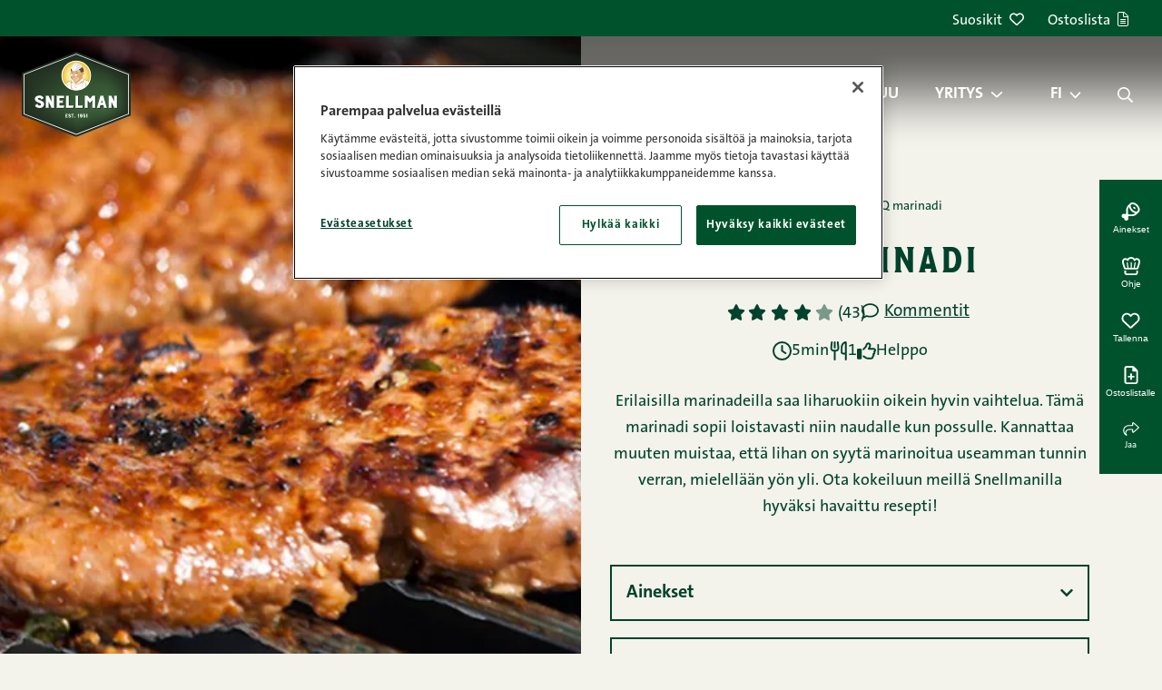

--- FILE ---
content_type: text/html; charset=UTF-8
request_url: https://snellman.fi/fi/reseptit/bbq-marinadi/
body_size: 28056
content:
<!doctype html>
<html lang="fi">
  <head>
    <meta charset="utf-8">
<script>
var gform;gform||(document.addEventListener("gform_main_scripts_loaded",function(){gform.scriptsLoaded=!0}),document.addEventListener("gform/theme/scripts_loaded",function(){gform.themeScriptsLoaded=!0}),window.addEventListener("DOMContentLoaded",function(){gform.domLoaded=!0}),gform={domLoaded:!1,scriptsLoaded:!1,themeScriptsLoaded:!1,isFormEditor:()=>"function"==typeof InitializeEditor,callIfLoaded:function(o){return!(!gform.domLoaded||!gform.scriptsLoaded||!gform.themeScriptsLoaded&&!gform.isFormEditor()||(gform.isFormEditor()&&console.warn("The use of gform.initializeOnLoaded() is deprecated in the form editor context and will be removed in Gravity Forms 3.1."),o(),0))},initializeOnLoaded:function(o){gform.callIfLoaded(o)||(document.addEventListener("gform_main_scripts_loaded",()=>{gform.scriptsLoaded=!0,gform.callIfLoaded(o)}),document.addEventListener("gform/theme/scripts_loaded",()=>{gform.themeScriptsLoaded=!0,gform.callIfLoaded(o)}),window.addEventListener("DOMContentLoaded",()=>{gform.domLoaded=!0,gform.callIfLoaded(o)}))},hooks:{action:{},filter:{}},addAction:function(o,r,e,t){gform.addHook("action",o,r,e,t)},addFilter:function(o,r,e,t){gform.addHook("filter",o,r,e,t)},doAction:function(o){gform.doHook("action",o,arguments)},applyFilters:function(o){return gform.doHook("filter",o,arguments)},removeAction:function(o,r){gform.removeHook("action",o,r)},removeFilter:function(o,r,e){gform.removeHook("filter",o,r,e)},addHook:function(o,r,e,t,n){null==gform.hooks[o][r]&&(gform.hooks[o][r]=[]);var d=gform.hooks[o][r];null==n&&(n=r+"_"+d.length),gform.hooks[o][r].push({tag:n,callable:e,priority:t=null==t?10:t})},doHook:function(r,o,e){var t;if(e=Array.prototype.slice.call(e,1),null!=gform.hooks[r][o]&&((o=gform.hooks[r][o]).sort(function(o,r){return o.priority-r.priority}),o.forEach(function(o){"function"!=typeof(t=o.callable)&&(t=window[t]),"action"==r?t.apply(null,e):e[0]=t.apply(null,e)})),"filter"==r)return e[0]},removeHook:function(o,r,t,n){var e;null!=gform.hooks[o][r]&&(e=(e=gform.hooks[o][r]).filter(function(o,r,e){return!!(null!=n&&n!=o.tag||null!=t&&t!=o.priority)}),gform.hooks[o][r]=e)}});
</script>

    <meta http-equiv="x-ua-compatible" content="ie=edge">
    <meta name="viewport" content="width=device-width, initial-scale=1, shrink-to-fit=no">
    <script src="https://cdn.cookielaw.org/scripttemplates/otSDKStub.js" type="text/javascript" charset="UTF-8" data-domain-script="01967cce-ed27-7c45-adff-c9a370856013" data-document-language="true"></script>
<script>
(function() {
    let forceConsent = false;
    window.dataLayer = window.dataLayer || []
    function gtag() {
        console.debug(arguments);
        window.dataLayer.push(arguments);
    }
    gtag('consent', 'default', {
        ad_storage: 'denied',
        ad_user_data: 'denied',
        ad_personalization: 'denied',
        analytics_storage: 'denied',
        personalization_storage: 'denied',
        functionality_storage: 'denied',
        security_storage: 'granted',
        wait_for_update: 500,
    });

    let gtmLoaded = false
    function loadGtm() {
        if (gtmLoaded || "GTM-MR294PZ" === "") {
            return;
        }
        gtmLoaded = true
        console.debug('loadGtm()');
        (function(w,d,s,l,i){w[l]=w[l]||[];w[l].push({'gtm.start':
        new Date().getTime(),event:'gtm.js'});var f=d.getElementsByTagName(s)[0],
        j=d.createElement(s),dl=l!='dataLayer'?'&l='+l:'';j.async=true;j.src=
        'https://www.googletagmanager.com/gtm.js?id='+i+dl;f.parentNode.insertBefore(j,f);
        })(window,document,'script','dataLayer','GTM-MR294PZ');
    }

    window.CMPConsent = window.CMPConsent || {
        isUpdated: false,
        timestamp: null,
        activeGroups: [],
        _listeners: [],

        hasGroup(group) {
            return this.activeGroups.includes(group);
        },

        hasGroups(groups) {
            return groups.every((group) => this.hasGroup(group));
        },

        hasAnyGroup(groups) {
            return groups.some((group) => this.hasGroup(group));
        },

        on(groups, callback, options = {}) {
          const groupArray = typeof groups === 'string' ? groups.split(',') : groups;
          const any = options.any === true;

          this._listeners.push({ groups: groupArray, callback, any });

          // If already updated, check immediately
          if (this.isUpdated) {
            const match = any ? this.hasAnyGroup(groupArray) : this.hasGroups(groupArray);
            if (match) {
              callback(this.activeGroups);
            }
          }
        },

        _notifyListeners() {
          this._listeners.forEach(({ groups, callback, any }) => {
            const match = any ? this.hasAnyGroup(groups) : this.hasGroups(groups);
            if (match) {
              callback(this.activeGroups);
            }
          });
        },

        _update(activeGroups) {
            this.isUpdated = true;
            this.timestamp = Date.now();
            this.activeGroups = activeGroups;
            this._notifyListeners();

            window.dispatchEvent(new CustomEvent('CMPConsentUpdated', {
                detail: {
                    timestamp: this.timestamp,
                    activeGroups: this.activeGroups
                }
            }));
        }
    };

    function onConsentGiven() {
        console.debug('onConsentGiven()');
        if (typeof OptanonActiveGroups === 'undefined') {
            return;
        }

        let activeGroups = OptanonActiveGroups.split(',').filter(Boolean);
        console.debug('OptanonActiveGroups', OptanonActiveGroups);
        if (forceConsent) {
            activeGroups = ['C0001', 'C0002', 'C0003', 'C0004', 'C0005'];
            console.debug('Forcing consent for all groups', activeGroups);
        }
        window.CMPConsent._update(activeGroups);
    }

    if (typeof OptanonActiveGroups !== 'undefined') {
        onConsentGiven();
    }

    const originalOptanonWrapper = window.OptanonWrapper;
    window.OptanonWrapper = function() {
        onConsentGiven();
        if (typeof originalOptanonWrapper === 'function') {
            originalOptanonWrapper();
        }
    }

    window.CMPConsent.on('C0001,C0002,C0003,C0004,C0005', function (activeGroups) {
        console.debug('on consent', activeGroups);
        const STRICTLY_NECESSARY = 'C0001';
        const PERFORMANCE = 'C0002';
        const FUNCTIONALITY = 'C0003';
        const TARGETING = 'C0004';
        const SOCIAL_MEDIA = 'C0005';

        gtag('consent', 'update', {
            analytics_storage: activeGroups.includes(PERFORMANCE) ? 'granted' : 'denied',
            ad_storage: activeGroups.includes(TARGETING) ? 'granted' : 'denied',
            ad_user_data: activeGroups.includes(TARGETING) ? 'granted' : 'denied',
            ad_personalization: activeGroups.includes(TARGETING) ? 'granted' : 'denied',
            personalization_storage: activeGroups.includes(FUNCTIONALITY) ? 'granted' : 'denied',
            functionality_storage: activeGroups.includes(FUNCTIONALITY) ? 'granted' : 'denied',
            security_storage: 'granted',
        });
        loadGtm();
    }, {any: true});

    document.addEventListener('DOMContentLoaded', function () {
      var links = document.querySelectorAll('.change-consent')
      for (var i = 0; i < links.length; i++) {
        var link = links[i];
        link.addEventListener('click', function (e) {
          e.preventDefault();
          if (window.Optanon && window.Optanon.ToggleInfoDisplay) {
            window.Optanon.ToggleInfoDisplay();
          }
        });
      }
    });
})();
</script>
<meta name='robots' content='index, follow, max-image-preview:large, max-snippet:-1, max-video-preview:-1' />
	<style>img:is([sizes="auto" i], [sizes^="auto," i]) { contain-intrinsic-size: 3000px 1500px }</style>
	<link rel="alternate" href="https://snellman.fi/fi/reseptit/bbq-marinadi/" hreflang="fi" />
<link rel="alternate" href="https://snellman.fi/sv/recept/bbq-marinad/" hreflang="sv" />

	<!-- This site is optimized with the Yoast SEO plugin v26.2 - https://yoast.com/wordpress/plugins/seo/ -->
	<title>BBQ marinadi ohje | Snellmanin reseptit</title>
	<meta name="description" content="Erilaisilla marinadeilla saa liharuokiin oikein hyvin vaihtelua. Tämä marinadi sopii loistavasti niin naudalle kun possulle. Kannattaa muuten muistaa, että lihan on syytä marinoitua useamman tunnin verran, mielellään yön yli. Ota kokeiluun meillä Snellmanilla hyväksi havaittu resepti!" />
	<link rel="canonical" href="https://snellman.fi/fi/reseptit/bbq-marinadi/" />
	<meta property="og:locale" content="fi_FI" />
	<meta property="og:locale:alternate" content="sv_SE" />
	<meta property="og:type" content="article" />
	<meta property="og:title" content="BBQ marinadi ohje | Snellmanin reseptit" />
	<meta property="og:description" content="Erilaisilla marinadeilla saa liharuokiin oikein hyvin vaihtelua. Tämä marinadi sopii loistavasti niin naudalle kun possulle. Kannattaa muuten muistaa, että lihan on syytä marinoitua useamman tunnin verran, mielellään yön yli. Ota kokeiluun meillä Snellmanilla hyväksi havaittu resepti!" />
	<meta property="og:url" content="https://snellman.fi/fi/reseptit/bbq-marinadi/" />
	<meta property="og:site_name" content="Snellman" />
	<meta property="article:publisher" content="https://www.facebook.com/HerraSnellman/" />
	<meta property="article:modified_time" content="2025-10-30T16:15:51+00:00" />
	<meta property="og:image" content="https://snellman.fi/app/uploads/2023/03/dedn-7kfsaweug58oxh0rw.jpg" />
	<meta property="og:image:width" content="1200" />
	<meta property="og:image:height" content="800" />
	<meta property="og:image:type" content="image/jpeg" />
	<meta name="twitter:card" content="summary_large_image" />
	<meta name="twitter:site" content="@herrasnellman" />
	<script type="application/ld+json" class="yoast-schema-graph">{"@context":"https://schema.org","@graph":[{"@type":"Recipe","@id":"https://snellman.fi/fi/reseptit/bbq-marinadi/#article","isPartOf":{"@id":"https://snellman.fi/fi/reseptit/bbq-marinadi/"},"author":{"@type":"Organization","@id":"https://snellman.fi/fi/#organization","url":"https://snellman.fi/fi/","name":"Snellman"},"datePublished":"2022-09-30","dateModified":"2025-10-30T16:15:51+00:00","mainEntityOfPage":{"@id":"https://snellman.fi/fi/reseptit/bbq-marinadi/"},"publisher":{"@id":"https://snellman.fi/fi/#organization"},"image":"https://snellman.fi/app/uploads/2023/03/dedn-7kfsaweug58oxh0rw.jpg","inLanguage":"fi","potentialAction":[{"@type":"CommentAction","name":"Comment","target":["https://snellman.fi/fi/reseptit/bbq-marinadi/#respond"]}],"name":"BBQ marinadi","description":"Erilaisilla marinadeilla saa liharuokiin oikein hyvin vaihtelua. Tämä marinadi sopii loistavasti niin naudalle kun possulle. Kannattaa muuten muistaa, että lihan on syytä marinoitua useamman tunnin verran, mielellään yön yli. Ota kokeiluun meillä Snellmanilla hyväksi havaittu resepti!","prepTime":"PT5M","totalTime":"PT5M","recipeYield":"1","recipeCategory":"Lisukkeet","keywords":"Grilliruoka, Helppo ruoka, Kananmunaton, Kesä, Maidoton, Mausteet ja marinadit","aggregateRating":{"@type":"AggregateRating","ratingValue":"4","ratingCount":"43","worstRating":1,"bestRating":5},"recipeIngredient":["0.5 dl sweet chili kastiketta","0.5 dl oliiviöljyä","2 kpl valkosipulin kynttä puserrettuna","2 rkl valkoviinietikkaa","2 rkl soijakastiketta","1 tl paprikajauhetta","1 tl timjamia","1 tl rouhittua mustapippuria"],"nutrition":{"@type":"NutritionInformation","calories":"580 kcal","carbohydrateContent":"35 g","sugarContent":"29.1 g","fatContent":"45.4 g","saturatedFatContent":"6.3 g","fiberContent":"1.9 g","proteinContent":"5 g","servingSize":"170 g","sodiumContent":"3385 mg"},"recipeInstructions":[{"@type":"HowToStep","text":"Sekoita ainekset ja anna lihan marinoitua useamman tunnin, mielellään yön yli."}]},{"@type":"WebPage","@id":"https://snellman.fi/fi/reseptit/bbq-marinadi/","url":"https://snellman.fi/fi/reseptit/bbq-marinadi/","name":"BBQ marinadi ohje | Snellmanin reseptit","isPartOf":{"@id":"https://snellman.fi/fi/#website"},"primaryImageOfPage":{"@id":"https://snellman.fi/fi/reseptit/bbq-marinadi/#primaryimage"},"image":{"@id":"https://snellman.fi/fi/reseptit/bbq-marinadi/#primaryimage"},"thumbnailUrl":"https://snellman.fi/app/uploads/2023/03/dedn-7kfsaweug58oxh0rw.jpg","datePublished":"2023-03-15T12:49:53+00:00","dateModified":"2025-10-30T16:15:51+00:00","breadcrumb":{"@id":"https://snellman.fi/fi/reseptit/bbq-marinadi/#breadcrumb"},"inLanguage":"fi","potentialAction":[{"@type":"ReadAction","target":["https://snellman.fi/fi/reseptit/bbq-marinadi/"]}]},{"@type":"ImageObject","inLanguage":"fi","@id":"https://snellman.fi/fi/reseptit/bbq-marinadi/#primaryimage","url":"https://snellman.fi/app/uploads/2023/03/dedn-7kfsaweug58oxh0rw.jpg","contentUrl":"https://snellman.fi/app/uploads/2023/03/dedn-7kfsaweug58oxh0rw.jpg","width":1200,"height":800},{"@type":"BreadcrumbList","@id":"https://snellman.fi/fi/reseptit/bbq-marinadi/#breadcrumb","itemListElement":[{"@type":"ListItem","position":1,"name":"Etusivu","item":"https://snellman.fi/fi/"},{"@type":"ListItem","position":2,"name":"Reseptit","item":"https://snellman.fi/fi/reseptit/"},{"@type":"ListItem","position":3,"name":"BBQ marinadi"}]},{"@type":"WebSite","@id":"https://snellman.fi/fi/#website","url":"https://snellman.fi/fi/","name":"Snellman","description":"Jos syöt lihaa, syö parempaa.","publisher":{"@id":"https://snellman.fi/fi/#organization"},"potentialAction":[{"@type":"SearchAction","target":{"@type":"EntryPoint","urlTemplate":"https://snellman.fi/fi/?s={search_term_string}"},"query-input":{"@type":"PropertyValueSpecification","valueRequired":true,"valueName":"search_term_string"}}],"inLanguage":"fi"},{"@type":"Organization","@id":"https://snellman.fi/fi/#organization","name":"Snellman","url":"https://snellman.fi/fi/","logo":{"@type":"ImageObject","inLanguage":"fi","@id":"https://snellman.fi/fi/#/schema/logo/image/","url":"https://snellman.fi/app/uploads/2021/12/cropped-Snellman-logo-01.png","contentUrl":"https://snellman.fi/app/uploads/2021/12/cropped-Snellman-logo-01.png","width":512,"height":512,"caption":"Snellman"},"image":{"@id":"https://snellman.fi/fi/#/schema/logo/image/"},"sameAs":["https://www.facebook.com/HerraSnellman/","https://x.com/herrasnellman","https://www.instagram.com/herrasnellman/","https://www.linkedin.com/company/oy-snellman-ab/","https://www.pinterest.com/herrasnellman/","https://www.youtube.com/user/herrsnellman"]}]}</script>
	<!-- / Yoast SEO plugin. -->


<link href='//cdn.snellman.fi' crossorigin rel='preconnect' />
<link rel="preload" fetchpriority="high" as="image" href="https://cdn.snellman.fi/app/uploads/2023/03/dedn-7kfsaweug58oxh0rw.jpg?format=webp&fit=cover" imagesrcset="https://cdn.snellman.fi/app/uploads/2023/03/dedn-7kfsaweug58oxh0rw.jpg?format=webp&fit=cover&width=50 50w, https://cdn.snellman.fi/app/uploads/2023/03/dedn-7kfsaweug58oxh0rw.jpg?format=webp&fit=cover&width=100 100w, https://cdn.snellman.fi/app/uploads/2023/03/dedn-7kfsaweug58oxh0rw.jpg?format=webp&fit=cover&width=150 150w, https://cdn.snellman.fi/app/uploads/2023/03/dedn-7kfsaweug58oxh0rw.jpg?format=webp&fit=cover&width=200 200w, https://cdn.snellman.fi/app/uploads/2023/03/dedn-7kfsaweug58oxh0rw.jpg?format=webp&fit=cover&width=300 300w, https://cdn.snellman.fi/app/uploads/2023/03/dedn-7kfsaweug58oxh0rw.jpg?format=webp&fit=cover&width=400 400w, https://cdn.snellman.fi/app/uploads/2023/03/dedn-7kfsaweug58oxh0rw.jpg?format=webp&fit=cover&width=500 500w, https://cdn.snellman.fi/app/uploads/2023/03/dedn-7kfsaweug58oxh0rw.jpg?format=webp&fit=cover&width=600 600w, https://cdn.snellman.fi/app/uploads/2023/03/dedn-7kfsaweug58oxh0rw.jpg?format=webp&fit=cover&width=700 700w, https://cdn.snellman.fi/app/uploads/2023/03/dedn-7kfsaweug58oxh0rw.jpg?format=webp&fit=cover&width=800 800w, https://cdn.snellman.fi/app/uploads/2023/03/dedn-7kfsaweug58oxh0rw.jpg?format=webp&fit=cover&width=900 900w, https://cdn.snellman.fi/app/uploads/2023/03/dedn-7kfsaweug58oxh0rw.jpg?format=webp&fit=cover&width=1000 1000w, https://cdn.snellman.fi/app/uploads/2023/03/dedn-7kfsaweug58oxh0rw.jpg?format=webp&fit=cover&width=1200 1200w" imagesizes="(max-width: 600px) 100vw, 50vw"><link rel="preload" as="image" href="https://snellman.fi/app/themes/snellmanrecipes/public/images/snellman-logo.svg?id=bd19459a008dfc00efbdbfc85fdf2e7d" type="image/svg+xml"><link rel='stylesheet' id='wp-block-library-css' href='https://snellman.fi/wp/wp-includes/css/dist/block-library/style.min.css?xyz=soCBOkA3qbvCw' media='all' />
<style id='wp-block-library-theme-inline-css'>
.wp-block-audio :where(figcaption){color:#555;font-size:13px;text-align:center}.is-dark-theme .wp-block-audio :where(figcaption){color:#ffffffa6}.wp-block-audio{margin:0 0 1em}.wp-block-code{border:1px solid #ccc;border-radius:4px;font-family:Menlo,Consolas,monaco,monospace;padding:.8em 1em}.wp-block-embed :where(figcaption){color:#555;font-size:13px;text-align:center}.is-dark-theme .wp-block-embed :where(figcaption){color:#ffffffa6}.wp-block-embed{margin:0 0 1em}.blocks-gallery-caption{color:#555;font-size:13px;text-align:center}.is-dark-theme .blocks-gallery-caption{color:#ffffffa6}:root :where(.wp-block-image figcaption){color:#555;font-size:13px;text-align:center}.is-dark-theme :root :where(.wp-block-image figcaption){color:#ffffffa6}.wp-block-image{margin:0 0 1em}.wp-block-pullquote{border-bottom:4px solid;border-top:4px solid;color:currentColor;margin-bottom:1.75em}.wp-block-pullquote cite,.wp-block-pullquote footer,.wp-block-pullquote__citation{color:currentColor;font-size:.8125em;font-style:normal;text-transform:uppercase}.wp-block-quote{border-left:.25em solid;margin:0 0 1.75em;padding-left:1em}.wp-block-quote cite,.wp-block-quote footer{color:currentColor;font-size:.8125em;font-style:normal;position:relative}.wp-block-quote:where(.has-text-align-right){border-left:none;border-right:.25em solid;padding-left:0;padding-right:1em}.wp-block-quote:where(.has-text-align-center){border:none;padding-left:0}.wp-block-quote.is-large,.wp-block-quote.is-style-large,.wp-block-quote:where(.is-style-plain){border:none}.wp-block-search .wp-block-search__label{font-weight:700}.wp-block-search__button{border:1px solid #ccc;padding:.375em .625em}:where(.wp-block-group.has-background){padding:1.25em 2.375em}.wp-block-separator.has-css-opacity{opacity:.4}.wp-block-separator{border:none;border-bottom:2px solid;margin-left:auto;margin-right:auto}.wp-block-separator.has-alpha-channel-opacity{opacity:1}.wp-block-separator:not(.is-style-wide):not(.is-style-dots){width:100px}.wp-block-separator.has-background:not(.is-style-dots){border-bottom:none;height:1px}.wp-block-separator.has-background:not(.is-style-wide):not(.is-style-dots){height:2px}.wp-block-table{margin:0 0 1em}.wp-block-table td,.wp-block-table th{word-break:normal}.wp-block-table :where(figcaption){color:#555;font-size:13px;text-align:center}.is-dark-theme .wp-block-table :where(figcaption){color:#ffffffa6}.wp-block-video :where(figcaption){color:#555;font-size:13px;text-align:center}.is-dark-theme .wp-block-video :where(figcaption){color:#ffffffa6}.wp-block-video{margin:0 0 1em}:root :where(.wp-block-template-part.has-background){margin-bottom:0;margin-top:0;padding:1.25em 2.375em}
</style>
<style id='classic-theme-styles-inline-css'>
/*! This file is auto-generated */
.wp-block-button__link{color:#fff;background-color:#32373c;border-radius:9999px;box-shadow:none;text-decoration:none;padding:calc(.667em + 2px) calc(1.333em + 2px);font-size:1.125em}.wp-block-file__button{background:#32373c;color:#fff;text-decoration:none}
</style>
<style id='safe-svg-svg-icon-style-inline-css'>
.safe-svg-cover{text-align:center}.safe-svg-cover .safe-svg-inside{display:inline-block;max-width:100%}.safe-svg-cover svg{fill:currentColor;height:100%;max-height:100%;max-width:100%;width:100%}

</style>
<style id='global-styles-inline-css'>
:root{--wp--preset--aspect-ratio--square: 1;--wp--preset--aspect-ratio--4-3: 4/3;--wp--preset--aspect-ratio--3-4: 3/4;--wp--preset--aspect-ratio--3-2: 3/2;--wp--preset--aspect-ratio--2-3: 2/3;--wp--preset--aspect-ratio--16-9: 16/9;--wp--preset--aspect-ratio--9-16: 9/16;--wp--preset--color--black: #000000;--wp--preset--color--cyan-bluish-gray: #abb8c3;--wp--preset--color--white: var(--gds-color-white);--wp--preset--color--pale-pink: #f78da7;--wp--preset--color--vivid-red: #cf2e2e;--wp--preset--color--luminous-vivid-orange: #ff6900;--wp--preset--color--luminous-vivid-amber: #fcb900;--wp--preset--color--light-green-cyan: #7bdcb5;--wp--preset--color--vivid-green-cyan: #00d084;--wp--preset--color--pale-cyan-blue: #8ed1fc;--wp--preset--color--vivid-cyan-blue: #0693e3;--wp--preset--color--vivid-purple: #9b51e0;--wp--preset--color--ui-background-01: var(--gds-color-ui-background-01);--wp--preset--color--ui-background-02: var(--gds-color-ui-background-02);--wp--preset--color--ui-01: var(--gds-color-ui-01);--wp--preset--color--ui-03: var(--gds-color-ui-03);--wp--preset--gradient--vivid-cyan-blue-to-vivid-purple: linear-gradient(135deg,rgba(6,147,227,1) 0%,rgb(155,81,224) 100%);--wp--preset--gradient--light-green-cyan-to-vivid-green-cyan: linear-gradient(135deg,rgb(122,220,180) 0%,rgb(0,208,130) 100%);--wp--preset--gradient--luminous-vivid-amber-to-luminous-vivid-orange: linear-gradient(135deg,rgba(252,185,0,1) 0%,rgba(255,105,0,1) 100%);--wp--preset--gradient--luminous-vivid-orange-to-vivid-red: linear-gradient(135deg,rgba(255,105,0,1) 0%,rgb(207,46,46) 100%);--wp--preset--gradient--very-light-gray-to-cyan-bluish-gray: linear-gradient(135deg,rgb(238,238,238) 0%,rgb(169,184,195) 100%);--wp--preset--gradient--cool-to-warm-spectrum: linear-gradient(135deg,rgb(74,234,220) 0%,rgb(151,120,209) 20%,rgb(207,42,186) 40%,rgb(238,44,130) 60%,rgb(251,105,98) 80%,rgb(254,248,76) 100%);--wp--preset--gradient--blush-light-purple: linear-gradient(135deg,rgb(255,206,236) 0%,rgb(152,150,240) 100%);--wp--preset--gradient--blush-bordeaux: linear-gradient(135deg,rgb(254,205,165) 0%,rgb(254,45,45) 50%,rgb(107,0,62) 100%);--wp--preset--gradient--luminous-dusk: linear-gradient(135deg,rgb(255,203,112) 0%,rgb(199,81,192) 50%,rgb(65,88,208) 100%);--wp--preset--gradient--pale-ocean: linear-gradient(135deg,rgb(255,245,203) 0%,rgb(182,227,212) 50%,rgb(51,167,181) 100%);--wp--preset--gradient--electric-grass: linear-gradient(135deg,rgb(202,248,128) 0%,rgb(113,206,126) 100%);--wp--preset--gradient--midnight: linear-gradient(135deg,rgb(2,3,129) 0%,rgb(40,116,252) 100%);--wp--preset--gradient--gradient-01: var(--gradient-01);--wp--preset--font-size--small: 13px;--wp--preset--font-size--medium: 20px;--wp--preset--font-size--large: 36px;--wp--preset--font-size--x-large: 42px;--wp--preset--font-size--s-paragraph: var(--gds-paragraph-s-font-size);--wp--preset--font-size--m-paragraph: var(--gds-paragraph-m-font-size);--wp--preset--font-size--l-paragraph: var(--gds-paragraph-l-font-size);--wp--preset--font-size--s-heading: var(--gds-heading-s-font-size);--wp--preset--font-size--m-heading: var(--gds-heading-m-font-size);--wp--preset--font-size--l-heading: var(--gds-heading-l-font-size);--wp--preset--font-size--xl-heading: var(--gds-heading-xl-font-size);--wp--preset--font-size--xxl-heading: var(--gds-heading-2xl-font-size);--wp--preset--spacing--20: 0.44rem;--wp--preset--spacing--30: 0.67rem;--wp--preset--spacing--40: 1rem;--wp--preset--spacing--50: 1.5rem;--wp--preset--spacing--60: 2.25rem;--wp--preset--spacing--70: 3.38rem;--wp--preset--spacing--80: 5.06rem;--wp--preset--shadow--natural: 6px 6px 9px rgba(0, 0, 0, 0.2);--wp--preset--shadow--deep: 12px 12px 50px rgba(0, 0, 0, 0.4);--wp--preset--shadow--sharp: 6px 6px 0px rgba(0, 0, 0, 0.2);--wp--preset--shadow--outlined: 6px 6px 0px -3px rgba(255, 255, 255, 1), 6px 6px rgba(0, 0, 0, 1);--wp--preset--shadow--crisp: 6px 6px 0px rgba(0, 0, 0, 1);}:where(.is-layout-flex){gap: 0.5em;}:where(.is-layout-grid){gap: 0.5em;}body .is-layout-flex{display: flex;}.is-layout-flex{flex-wrap: wrap;align-items: center;}.is-layout-flex > :is(*, div){margin: 0;}body .is-layout-grid{display: grid;}.is-layout-grid > :is(*, div){margin: 0;}:where(.wp-block-columns.is-layout-flex){gap: 2em;}:where(.wp-block-columns.is-layout-grid){gap: 2em;}:where(.wp-block-post-template.is-layout-flex){gap: 1.25em;}:where(.wp-block-post-template.is-layout-grid){gap: 1.25em;}.has-black-color{color: var(--wp--preset--color--black) !important;}.has-cyan-bluish-gray-color{color: var(--wp--preset--color--cyan-bluish-gray) !important;}.has-white-color{color: var(--wp--preset--color--white) !important;}.has-pale-pink-color{color: var(--wp--preset--color--pale-pink) !important;}.has-vivid-red-color{color: var(--wp--preset--color--vivid-red) !important;}.has-luminous-vivid-orange-color{color: var(--wp--preset--color--luminous-vivid-orange) !important;}.has-luminous-vivid-amber-color{color: var(--wp--preset--color--luminous-vivid-amber) !important;}.has-light-green-cyan-color{color: var(--wp--preset--color--light-green-cyan) !important;}.has-vivid-green-cyan-color{color: var(--wp--preset--color--vivid-green-cyan) !important;}.has-pale-cyan-blue-color{color: var(--wp--preset--color--pale-cyan-blue) !important;}.has-vivid-cyan-blue-color{color: var(--wp--preset--color--vivid-cyan-blue) !important;}.has-vivid-purple-color{color: var(--wp--preset--color--vivid-purple) !important;}.has-black-background-color{background-color: var(--wp--preset--color--black) !important;}.has-cyan-bluish-gray-background-color{background-color: var(--wp--preset--color--cyan-bluish-gray) !important;}.has-white-background-color{background-color: var(--wp--preset--color--white) !important;}.has-pale-pink-background-color{background-color: var(--wp--preset--color--pale-pink) !important;}.has-vivid-red-background-color{background-color: var(--wp--preset--color--vivid-red) !important;}.has-luminous-vivid-orange-background-color{background-color: var(--wp--preset--color--luminous-vivid-orange) !important;}.has-luminous-vivid-amber-background-color{background-color: var(--wp--preset--color--luminous-vivid-amber) !important;}.has-light-green-cyan-background-color{background-color: var(--wp--preset--color--light-green-cyan) !important;}.has-vivid-green-cyan-background-color{background-color: var(--wp--preset--color--vivid-green-cyan) !important;}.has-pale-cyan-blue-background-color{background-color: var(--wp--preset--color--pale-cyan-blue) !important;}.has-vivid-cyan-blue-background-color{background-color: var(--wp--preset--color--vivid-cyan-blue) !important;}.has-vivid-purple-background-color{background-color: var(--wp--preset--color--vivid-purple) !important;}.has-black-border-color{border-color: var(--wp--preset--color--black) !important;}.has-cyan-bluish-gray-border-color{border-color: var(--wp--preset--color--cyan-bluish-gray) !important;}.has-white-border-color{border-color: var(--wp--preset--color--white) !important;}.has-pale-pink-border-color{border-color: var(--wp--preset--color--pale-pink) !important;}.has-vivid-red-border-color{border-color: var(--wp--preset--color--vivid-red) !important;}.has-luminous-vivid-orange-border-color{border-color: var(--wp--preset--color--luminous-vivid-orange) !important;}.has-luminous-vivid-amber-border-color{border-color: var(--wp--preset--color--luminous-vivid-amber) !important;}.has-light-green-cyan-border-color{border-color: var(--wp--preset--color--light-green-cyan) !important;}.has-vivid-green-cyan-border-color{border-color: var(--wp--preset--color--vivid-green-cyan) !important;}.has-pale-cyan-blue-border-color{border-color: var(--wp--preset--color--pale-cyan-blue) !important;}.has-vivid-cyan-blue-border-color{border-color: var(--wp--preset--color--vivid-cyan-blue) !important;}.has-vivid-purple-border-color{border-color: var(--wp--preset--color--vivid-purple) !important;}.has-vivid-cyan-blue-to-vivid-purple-gradient-background{background: var(--wp--preset--gradient--vivid-cyan-blue-to-vivid-purple) !important;}.has-light-green-cyan-to-vivid-green-cyan-gradient-background{background: var(--wp--preset--gradient--light-green-cyan-to-vivid-green-cyan) !important;}.has-luminous-vivid-amber-to-luminous-vivid-orange-gradient-background{background: var(--wp--preset--gradient--luminous-vivid-amber-to-luminous-vivid-orange) !important;}.has-luminous-vivid-orange-to-vivid-red-gradient-background{background: var(--wp--preset--gradient--luminous-vivid-orange-to-vivid-red) !important;}.has-very-light-gray-to-cyan-bluish-gray-gradient-background{background: var(--wp--preset--gradient--very-light-gray-to-cyan-bluish-gray) !important;}.has-cool-to-warm-spectrum-gradient-background{background: var(--wp--preset--gradient--cool-to-warm-spectrum) !important;}.has-blush-light-purple-gradient-background{background: var(--wp--preset--gradient--blush-light-purple) !important;}.has-blush-bordeaux-gradient-background{background: var(--wp--preset--gradient--blush-bordeaux) !important;}.has-luminous-dusk-gradient-background{background: var(--wp--preset--gradient--luminous-dusk) !important;}.has-pale-ocean-gradient-background{background: var(--wp--preset--gradient--pale-ocean) !important;}.has-electric-grass-gradient-background{background: var(--wp--preset--gradient--electric-grass) !important;}.has-midnight-gradient-background{background: var(--wp--preset--gradient--midnight) !important;}.has-small-font-size{font-size: var(--wp--preset--font-size--small) !important;}.has-medium-font-size{font-size: var(--wp--preset--font-size--medium) !important;}.has-large-font-size{font-size: var(--wp--preset--font-size--large) !important;}.has-x-large-font-size{font-size: var(--wp--preset--font-size--x-large) !important;}
:where(.wp-block-post-template.is-layout-flex){gap: 1.25em;}:where(.wp-block-post-template.is-layout-grid){gap: 1.25em;}
:where(.wp-block-columns.is-layout-flex){gap: 2em;}:where(.wp-block-columns.is-layout-grid){gap: 2em;}
:root :where(.wp-block-pullquote){font-size: 1.5em;line-height: 1.6;}
</style>
<link rel='stylesheet' id='pb-accordion-blocks-style-css' href='https://snellman.fi/app/plugins/accordion-blocks/build/index.css?ver=1.5.0' media='all' />
<style id='genero-cmp/css-inline-css'>
gds-cmp-modal-dialog{display:none}body.has-gds-cmp-consent--marketing [data-consent-optout=marketing],body.has-gds-cmp-consent--marketing.has-gds-cmp-consent--necessary [data-consent-optout*=marketing][data-consent-optout*=necessary],body.has-gds-cmp-consent--marketing.has-gds-cmp-consent--preferences [data-consent-optout*=marketing][data-consent-optout*=preferences],body.has-gds-cmp-consent--marketing.has-gds-cmp-consent--statistics [data-consent-optout*=marketing][data-consent-optout*=statistics],body.has-gds-cmp-consent--necessary [data-consent-optout=necessary],body.has-gds-cmp-consent--necessary.has-gds-cmp-consent--marketing [data-consent-optout*=necessary][data-consent-optout*=marketing],body.has-gds-cmp-consent--necessary.has-gds-cmp-consent--preferences [data-consent-optout*=necessary][data-consent-optout*=preferences],body.has-gds-cmp-consent--necessary.has-gds-cmp-consent--statistics [data-consent-optout*=necessary][data-consent-optout*=statistics],body.has-gds-cmp-consent--preferences [data-consent-optout=preferences],body.has-gds-cmp-consent--preferences.has-gds-cmp-consent--marketing [data-consent-optout*=preferences][data-consent-optout*=marketing],body.has-gds-cmp-consent--preferences.has-gds-cmp-consent--necessary [data-consent-optout*=preferences][data-consent-optout*=necessary],body.has-gds-cmp-consent--preferences.has-gds-cmp-consent--statistics [data-consent-optout*=preferences][data-consent-optout*=statistics],body.has-gds-cmp-consent--statistics [data-consent-optout=statistics],body.has-gds-cmp-consent--statistics.has-gds-cmp-consent--marketing [data-consent-optout*=statistics][data-consent-optout*=marketing],body.has-gds-cmp-consent--statistics.has-gds-cmp-consent--necessary [data-consent-optout*=statistics][data-consent-optout*=necessary],body.has-gds-cmp-consent--statistics.has-gds-cmp-consent--preferences [data-consent-optout*=statistics][data-consent-optout*=preferences],body:not(.has-gds-cmp-consent--marketing) [data-consent-optin*=marketing],body:not(.has-gds-cmp-consent--necessary) [data-consent-optin*=necessary],body:not(.has-gds-cmp-consent--preferences) [data-consent-optin*=preferences],body:not(.has-gds-cmp-consent--statistics) [data-consent-optin*=statistics]{display:none!important}

</style>
<link rel='stylesheet' id='sage/app.css-css' href='https://snellman.fi/app/themes/snellmanrecipes/public/styles/app.css?id=75f3f73a4cacd22ddb0afcf39227ff6c' media='all' />
<script id="genero-cmp/js-js-extra">
var gdsCmp = {"consents":[{"id":"necessary","label":"V\u00e4ltt\u00e4m\u00e4tt\u00f6m\u00e4t","description":"N\u00e4m\u00e4 ev\u00e4steet ovat v\u00e4ltt\u00e4m\u00e4tt\u00f6mi\u00e4, jotta verkkosivumme toimisi oikein, esimerkiksi suojaustoiminnot tai ev\u00e4steiden suostumusasetukset.","necessary":true,"consent":true,"gtmConsentModes":["security_storage"],"wpConsentApiCategory":"functional"},{"id":"preferences","label":"Mieltymykset","description":"Mieltymysev\u00e4steiden avulla sivusto tallentaa tietoja, jotka muuttavat sivuston k\u00e4ytt\u00e4ytymist\u00e4 ja ulkon\u00e4k\u00f6\u00e4, kuten kielivalintoja tai k\u00e4ytt\u00e4j\u00e4n sijainteja.","necessary":false,"consent":false,"gtmConsentModes":["functionality_storage","personalization_storage"],"wpConsentApiCategory":"preferences"},{"id":"statistics","label":"Tilastot","description":"Parantaaksemme verkkosivuamme ker\u00e4\u00e4mme nimett\u00f6m\u00e4sti tietoja tilastollisiin ja analyyttisiin tarkoituksiin. N\u00e4iden ev\u00e4steiden avulla voimme esimerkiksi seurata verkkosivumme tiettyjen sivujen k\u00e4yntien m\u00e4\u00e4r\u00e4\u00e4 tai kestoa, mik\u00e4 auttaa meit\u00e4 optimoimaan k\u00e4ytt\u00e4j\u00e4kokemusta.","necessary":false,"consent":false,"gtmConsentModes":["analytics_storage"],"wpConsentApiCategory":"statistics"},{"id":"marketing","label":"Markkinointi","description":"N\u00e4m\u00e4 ev\u00e4steet auttavat meit\u00e4 mittaamaan ja optimoimaan markkinointitoimiamme.","necessary":false,"consent":false,"gtmConsentModes":["ad_storage","ad_user_data","ad_personalization"],"wpConsentApiCategory":"marketing"}],"necessary_cookies":["wp-settings-","wp-settings-time-","wordpress_test_cookie","wordpress_logged_in_","wordpress_sec_","wp_woocommerce_session_","woocommerce_cart_hash","woocommerce_items_in_cart"]};
</script>
<script id="genero-cmp/js-js-before">
(()=>{"use strict";function e(t){return e="function"==typeof Symbol&&"symbol"==typeof Symbol.iterator?function(e){return typeof e}:function(e){return e&&"function"==typeof Symbol&&e.constructor===Symbol&&e!==Symbol.prototype?"symbol":typeof e},e(t)}function t(t){var n=function(t,n){if("object"!=e(t)||!t)return t;var o=t[Symbol.toPrimitive];if(void 0!==o){var r=o.call(t,n||"default");if("object"!=e(r))return r;throw new TypeError("@@toPrimitive must return a primitive value.")}return("string"===n?String:Number)(t)}(t,"string");return"symbol"==e(n)?n:n+""}function n(e,n,o){return(n=t(n))in e?Object.defineProperty(e,n,{value:o,enumerable:!0,configurable:!0,writable:!0}):e[n]=o,e}function o(e){return e?.constructor===Object}function r(){window.dataLayer=window.dataLayer||[],window.dataLayer.push(arguments),console.debug("gtag",...arguments)}function i(e,t){var n=Object.keys(e);if(Object.getOwnPropertySymbols){var o=Object.getOwnPropertySymbols(e);t&&(o=o.filter((function(t){return Object.getOwnPropertyDescriptor(e,t).enumerable}))),n.push.apply(n,o)}return n}function s(e){for(var t=1;t<arguments.length;t++){var o=null!=arguments[t]?arguments[t]:{};t%2?i(Object(o),!0).forEach((function(t){n(e,t,o[t])})):Object.getOwnPropertyDescriptors?Object.defineProperties(e,Object.getOwnPropertyDescriptors(o)):i(Object(o)).forEach((function(t){Object.defineProperty(e,t,Object.getOwnPropertyDescriptor(o,t))}))}return e}const c="gds-consent",a="necessary",d="marketing",u="statistics";function f(){return function(e){let t={consents:{},version:void 0};try{const n=JSON.parse(decodeURIComponent(e));o(n)&&(o(n.consents)&&(t.consents=n.consents),"number"==typeof n.version&&(t.version=n.version))}catch(n){if("string"==typeof e&&/[0-9](,[01])+/.test(e)){const n=e.split(",");t=s(s({},t),{version:n.shift()||void 0,consents:{[a]:"1"===n.shift(),[u]:"1"===n.shift(),[d]:"1"===n.shift()}})}}return t}(function(e){const t=`; ${document.cookie}`.split(`; ${e}=`);return 2===t.length?t.pop().split(";").shift():null}(c))}function p(){const e=window.gdsCmp.getConsentData(),t={ad_storage:"denied",ad_user_data:"denied",ad_personalization:"denied",analytics_storage:"denied",functionality_storage:"denied",personalization_storage:"denied",security_storage:"granted"};for(const[n,o]of Object.entries(e.consents)){const e=window.gdsCmp?.consents?.find?.((e=>e.id===n));if(e)for(const n of e.gtmConsentModes)t[n]=!0===o?"granted":"denied"}r("consent","update",t),r("set",{consents:t})}function l(){window.fbq&&(window.gdsCmp.hasConsent(d,u)?(window.fbq("consent","grant"),console.debug("meta pixel consent granted")):(window.fbq("consent","revoke"),console.debug("meta pixel consent revoked")))}function b(){window.ttq&&(window.gdsCmp.hasConsent(d,u)?(window.ttq.enableCookie(),console.debug("tiktok enable cookies.")):(window.ttq.disableCookie(),console.debug("tiktok disable cookies.")))}function g(){if(window.wp_set_consent)for(const e of window.gdsCmp.consents)e.wpConsentApiCategory&&window.wp_set_consent(e.wpConsentApiCategory,window.gdsCmp.hasConsent(e.id)?"allow":"deny")}function w(e,t){var n=Object.keys(e);if(Object.getOwnPropertySymbols){var o=Object.getOwnPropertySymbols(e);t&&(o=o.filter((function(t){return Object.getOwnPropertyDescriptor(e,t).enumerable}))),n.push.apply(n,o)}return n}window.gdsCmp=function(e){for(var t=1;t<arguments.length;t++){var o=null!=arguments[t]?arguments[t]:{};t%2?w(Object(o),!0).forEach((function(t){n(e,t,o[t])})):Object.getOwnPropertyDescriptors?Object.defineProperties(e,Object.getOwnPropertyDescriptors(o)):w(Object(o)).forEach((function(t){Object.defineProperty(e,t,Object.getOwnPropertyDescriptor(o,t))}))}return e}({hasConsent:function(...e){const t=window.gdsCmp.getConsentData();return e.every((e=>!0===t.consents?.[e]))},getConsentData:f},window.gdsCmp||{}),r("consent","default",{ad_storage:"denied",ad_user_data:"denied",ad_personalization:"denied",analytics_storage:"denied",functionality_storage:"denied",personalization_storage:"denied",security_storage:"granted"});Object.keys(f().consents).length>0&&function(e=!1){[p,l,b,g].forEach((t=>{e?t():setTimeout(t,0)}))}(!0)})();
</script>
<script src="https://snellman.fi/app/plugins/genero-cmp/dist/main.js?ver=1768574271" id="genero-cmp/js-js" async data-wp-strategy="async"></script>
<script src="https://snellman.fi/app/plugins/genero-cmp/dist/onetrust.js?ver=1768574271" id="genero-cmp/onetrust/js-js" async data-wp-strategy="async"></script>
<script defer src="https://snellman.fi/app/plugins/wp-image-resizer/dist/wp-image-resizer.js?ver=1768574272" id="wp-image-resizer/js-js"></script>
<script id="sage/app.js-js-extra">
var Sage = {"lang":"fi"};
</script>
<script id="sage/app.js-js-before">
(()=>{"use strict";var e,r,t,n={},o={};function a(e){var r=o[e];if(void 0!==r)return r.exports;var t=o[e]={id:e,exports:{}};return n[e].call(t.exports,t,t.exports,a),t.exports}a.m=n,e=[],a.O=(r,t,n,o)=>{if(!t){var i=1/0;for(l=0;l<e.length;l++){t=e[l][0],n=e[l][1],o=e[l][2];for(var s=!0,c=0;c<t.length;c++)(!1&o||i>=o)&&Object.keys(a.O).every((e=>a.O[e](t[c])))?t.splice(c--,1):(s=!1,o<i&&(i=o));if(s){e.splice(l--,1);var u=n();void 0!==u&&(r=u)}}return r}o=o||0;for(var l=e.length;l>0&&e[l-1][2]>o;l--)e[l]=e[l-1];e[l]=[t,n,o]},a.n=e=>{var r=e&&e.__esModule?()=>e.default:()=>e;return a.d(r,{a:r}),r},a.d=(e,r)=>{for(var t in r)a.o(r,t)&&!a.o(e,t)&&Object.defineProperty(e,t,{enumerable:!0,get:r[t]})},a.f={},a.e=e=>Promise.all(Object.keys(a.f).reduce(((r,t)=>(a.f[t](e,r),r)),[])),a.u=e=>(({305:"vue",446:"components/vue",626:"components/swiper"}[e]||e)+"."+{89:"0f545f75",233:"5697b112",268:"0e2ce26a",305:"24e9a8b7",352:"9a00bafd",387:"e2197d2a",392:"bee251f3",446:"61870529",517:"f6edff9c",550:"2e6f4bc8",592:"bead9442",626:"e0d30bd7",635:"f3ec7b33",714:"a86101a9",730:"626e044f",749:"50c6e531",785:"80b3177a",829:"51235465"}[e]+".js"),a.miniCssF=e=>({547:"styles/editor",799:"styles/editor-overrides",897:"styles/app"}[e]+".css"),a.g=function(){if("object"==typeof globalThis)return globalThis;try{return this||new Function("return this")()}catch(e){if("object"==typeof window)return window}}(),a.o=(e,r)=>Object.prototype.hasOwnProperty.call(e,r),r={},t="snellmanrecipes:",a.l=(e,n,o,i)=>{if(r[e])r[e].push(n);else{var s,c;if(void 0!==o)for(var u=document.getElementsByTagName("script"),l=0;l<u.length;l++){var f=u[l];if(f.getAttribute("src")==e||f.getAttribute("data-webpack")==t+o){s=f;break}}s||(c=!0,(s=document.createElement("script")).charset="utf-8",s.timeout=120,a.nc&&s.setAttribute("nonce",a.nc),s.setAttribute("data-webpack",t+o),s.src=e),r[e]=[n];var d=(t,n)=>{s.onerror=s.onload=null,clearTimeout(p);var o=r[e];if(delete r[e],s.parentNode&&s.parentNode.removeChild(s),o&&o.forEach((e=>e(n))),t)return t(n)},p=setTimeout(d.bind(null,void 0,{type:"timeout",target:s}),12e4);s.onerror=d.bind(null,s.onerror),s.onload=d.bind(null,s.onload),c&&document.head.appendChild(s)}},a.r=e=>{"undefined"!=typeof Symbol&&Symbol.toStringTag&&Object.defineProperty(e,Symbol.toStringTag,{value:"Module"}),Object.defineProperty(e,"__esModule",{value:!0})},a.p="/app/themes/snellmanrecipes/public/",(()=>{if(void 0!==a){var e=a.u,r=a.e,t={},n={};a.u=function(r){return e(r)+(t.hasOwnProperty(r)?"?"+t[r]:"")},a.e=function(o){return r(o).catch((function(r){var i=n.hasOwnProperty(o)?n[o]:3;if(i<1){var s=e(o);throw r.message="Loading chunk "+o+" failed after 3 retries.\n("+s+")",r.request=s,r}return new Promise((function(e){var r=3-i+1;setTimeout((function(){var s="cache-bust=true"+("&retry-attempt="+r);t[o]=s,n[o]=i-1,e(a.e(o))}),3e3)}))}))}}})(),(()=>{var e={990:0,799:0,547:0,897:0};a.f.j=(r,t)=>{var n=a.o(e,r)?e[r]:void 0;if(0!==n)if(n)t.push(n[2]);else if(/^(547|799|897|990)$/.test(r))e[r]=0;else{var o=new Promise(((t,o)=>n=e[r]=[t,o]));t.push(n[2]=o);var i=a.p+a.u(r),s=new Error;a.l(i,(t=>{if(a.o(e,r)&&(0!==(n=e[r])&&(e[r]=void 0),n)){var o=t&&("load"===t.type?"missing":t.type),i=t&&t.target&&t.target.src;s.message="Loading chunk "+r+" failed.\n("+o+": "+i+")",s.name="ChunkLoadError",s.type=o,s.request=i,n[1](s)}}),"chunk-"+r,r)}},a.O.j=r=>0===e[r];var r=(r,t)=>{var n,o,i=t[0],s=t[1],c=t[2],u=0;if(i.some((r=>0!==e[r]))){for(n in s)a.o(s,n)&&(a.m[n]=s[n]);if(c)var l=c(a)}for(r&&r(t);u<i.length;u++)o=i[u],a.o(e,o)&&e[o]&&e[o][0](),e[o]=0;return a.O(l)},t=self.webpackChunksnellmanrecipes=self.webpackChunksnellmanrecipes||[];t.forEach(r.bind(null,0)),t.push=r.bind(null,t.push.bind(t))})(),a.nc=void 0})();
</script>
<script async src="https://snellman.fi/app/themes/snellmanrecipes/public/scripts/app.js?id=5e681c887c1138835acf1986ac436edb" id="sage/app.js-js"></script>

        <!-- Google Tag Manager -->
        <script>
        window.dataLayer = window.dataLayer || []
        window.dataLayer.push.apply(window.dataLayer, [{"pageType":"recipe","loggedIn":"false"}]);
        </script>
        <!-- End Google Tag Manager -->
    <script></script><link rel="icon" href="https://snellman.fi/app/uploads/2021/12/cropped-Snellman-logo-01-32x32.png" sizes="32x32" />
<link rel="icon" href="https://snellman.fi/app/uploads/2021/12/cropped-Snellman-logo-01-192x192.png" sizes="192x192" />
<link rel="apple-touch-icon" href="https://snellman.fi/app/uploads/2021/12/cropped-Snellman-logo-01-180x180.png" />
<meta name="msapplication-TileImage" content="https://snellman.fi/app/uploads/2021/12/cropped-Snellman-logo-01-270x270.png" />
    <meta name="facebook-domain-verification" content="1trowb0y9l3wtv480kg3w3mrtq01gn" />
  </head>

  <body class="wp-singular recipe-template-default single single-recipe postid-13583 wp-embed-responsive wp-theme-snellmanrecipes bbq-marinadi">
        
    <div id="app">
      <a class="sr-only-focusable" href="#main-content">
  Siirry sisältöön
</a>

<div class="top-menu-desktop top-menu">
  <div class="top-menu-desktop__extension">
    <ul class="top-menu-desktop__menu">
              <li class="" data-vue-wrapper>
          <a href="https://snellman.fi/fi/suosikit/" target="" title="" class=" menu-item__link megamenu-item__link">
            Suosikit
            <favourites-menu-item
              :i18n='{"added":"Resepti lis\u00e4tty suosikeihin!","removed":"Resepti poistettu suosikeista!"}'
            >
              <favourites-icon />
            </favourites-menu-item>
          </a>
        </li>
      
              <li class="" data-vue-wrapper>
          <a href="https://snellman.fi/fi/ostoslista/" target="" title="" class=" menu-item__link megamenu-item__link">
            Ostoslista
            <shopping-list-menu-item
              :i18n='{"added":"Resepti lis\u00e4tty ostoslistaan!","removed":"Resepti poistettu ostoslistasta!"}'
            >
              <shopping-list-icon />
            </shopping-list-menu-item>
          </a>
        </li>
      
          </ul>
  </div>
</div>

<div accessible-navigation-label="Primary menu"
  class="has-banner primary-desktop-navigation primary-navigation">
  <a class="primary-desktop-navigation__logo" href="https://snellman.fi/fi/" rel="home"
    aria-label="Snellman frontpage">
    <img src="https://snellman.fi/app/themes/snellmanrecipes/public/images/snellman-logo.svg?id=bd19459a008dfc00efbdbfc85fdf2e7d" alt=""
      title="Siirry etusivulle" width="159" height="48" loading="eager" aria-hidden="true" />
  </a>
  <div class="primary-desktop-navigation__menu primary-navigation__menu">

    <div class="primary-desktop-navigation__search hide-on-desktop">
    <form role="search" method="get" class="search-form" action="https://snellman.fi/fi/">
      <label>
        <span class="screen-reader-text">Hae:</span>
        <input type="search" class="search-field" placeholder="Search &hellip;"
          value="" name="_s">
      </label>

      <input type="submit" class="button" value="Hae">
    </form>
  </div>

            <div class="menu-item has-megamenu level-1-item  has-next-level-items">
        <a href="https://snellman.fi/fi/reseptit/" target="" title=""
          class=" menu-item__link"
          >
          Reseptit
        </a>
        <a href="#" role="button" class="submenu-arrow"><i class="fas fa-chevron-down fa-xs" title="Submenu"></i></a>

        <div data-megamenu-slot="7801" class="megamenu">
          <ul>
                          <li class="">
    <a
      href="https://snellman.fi/fi/reseptit/"
      target=""
      title=""
      class=" menu-item__link megamenu-item__link"
          >
      <b>Reseptihaku</b>
    </a>

      </li>
                          <li class="">
    <a
      href="https://snellman.fi/fi/tilaa-possusta-parasta-lehti/"
      target=""
      title=""
      class=" menu-item__link megamenu-item__link"
          >
      Tilaa ilmainen reseptilehti
    </a>

      </li>
                          <li class="">
    <a
      href="https://snellman.fi/fi/nopeat-ja-helpot/"
      target=""
      title=""
      class=" menu-item__link megamenu-item__link"
          >
      Nopeat ja helpot
    </a>

      </li>
                          <li class="">
    <a
      href="https://snellman.fi/fi/paaruoat/"
      target=""
      title=""
      class=" menu-item__link megamenu-item__link"
          >
      Pääruoat
    </a>

      </li>
                          <li class="">
    <a
      href="https://snellman.fi/fi/pikkunalkaan/"
      target=""
      title=""
      class=" menu-item__link megamenu-item__link"
          >
      Pikkunälkään
    </a>

      </li>
                          <li class="">
    <a
      href="https://snellman.fi/fi/juhlaruoka/"
      target=""
      title=""
      class=" menu-item__link megamenu-item__link"
          >
      Juhlaruoka
    </a>

      </li>
                          <li class="">
    <a
      href="https://snellman.fi/fi/arkiruoka/"
      target=""
      title=""
      class=" menu-item__link megamenu-item__link"
          >
      Arkiruoka
    </a>

      </li>
                          <li class="">
    <a
      href="https://snellman.fi/fi/grillaus/"
      target=""
      title=""
      class=" menu-item__link megamenu-item__link"
          >
      Grillaus
    </a>

      </li>
                          <li class="">
    <a
      href="https://snellman.fi/fi/maailman-makuja/"
      target=""
      title=""
      class=" menu-item__link megamenu-item__link"
          >
      Maailman makuja
    </a>

      </li>
                          <li class="">
    <a
      href="https://snellman.fi/fi/vuodenajat/"
      target=""
      title=""
      class=" menu-item__link megamenu-item__link"
          >
      Vuodenajat
    </a>

      </li>
                      </ul>
        </div>
      </div>
                <div class="menu-item has-megamenu level-1-item  has-next-level-items">
        <a href="https://snellman.fi/fi/kategoria/ruokaideoita/" target="" title=""
          class=" menu-item__link"
          >
          Ruokavinkit
        </a>
        <a href="#" role="button" class="submenu-arrow"><i class="fas fa-chevron-down fa-xs" title="Submenu"></i></a>

        <div data-megamenu-slot="5934" class="megamenu">
          <ul>
                          <li class="">
    <a
      href="https://snellman.fi/fi/ruokaideoita/parhaat-pihvit/"
      target=""
      title=""
      class=" menu-item__link megamenu-item__link"
          >
      Parhaat pihvit
    </a>

      </li>
                          <li class="">
    <a
      href="https://snellman.fi/fi/kategoria/liha/"
      target=""
      title=""
      class=" menu-item__link megamenu-item__link"
          >
      Lihan käsittely
    </a>

      </li>
                          <li class="">
    <a
      href="https://snellman.fi/fi/grillaus/"
      target=""
      title=""
      class=" menu-item__link megamenu-item__link"
          >
      Grillaus
    </a>

      </li>
                          <li class="">
    <a
      href="https://snellman.fi/fi/kinkun-paisto/"
      target=""
      title=""
      class=" menu-item__link megamenu-item__link"
          >
      Joulukinkku
    </a>

      </li>
                          <li class="">
    <a
      href="https://snellman.fi/fi/kategoria/ruokaideoita/"
      target=""
      title=""
      class=" menu-item__link megamenu-item__link"
          >
      Ruokaideoita
    </a>

      </li>
                      </ul>
        </div>
      </div>
                <div class="menu-item has-megamenu level-1-item  has-next-level-items">
        <a href="https://snellman.fi/fi/tuotteet/" target="" title=""
          class=" menu-item__link"
          >
          Tuotteet
        </a>
        <a href="#" role="button" class="submenu-arrow"><i class="fas fa-chevron-down fa-xs" title="Submenu"></i></a>

        <div data-megamenu-slot="7802" class="megamenu">
          <ul>
                          <li class="">
    <a
      href="https://snellman.fi/fi/tuotteet/"
      target=""
      title=""
      class=" menu-item__link megamenu-item__link"
          >
      <b>Tuotehaku</b>
    </a>

      </li>
                          <li class="">
    <a
      href="https://snellman.fi/fi/tuote-kategoria/joulun-kaikki-herkut/"
      target=""
      title=""
      class=" menu-item__link megamenu-item__link"
          >
      Joulun kaikki herkut
    </a>

      </li>
                          <li class="">
    <a
      href="https://snellman.fi/fi/tuote-kategoria/tuore-liha/"
      target=""
      title=""
      class=" menu-item__link megamenu-item__link"
          >
      Tuore liha
    </a>

      </li>
                          <li class="">
    <a
      href="https://snellman.fi/fi/tuote-kategoria/leikkeleet/"
      target=""
      title=""
      class=" menu-item__link megamenu-item__link"
          >
      Leikkeleet
    </a>

      </li>
                          <li class="">
    <a
      href="https://snellman.fi/fi/tuote-kategoria/makkarat/"
      target=""
      title=""
      class=" menu-item__link megamenu-item__link"
          >
      Makkarat
    </a>

      </li>
                          <li class="">
    <a
      href="https://snellman.fi/fi/tuote-kategoria/kypsat-lastut-kebabit-ja-suikaleet/"
      target=""
      title=""
      class=" menu-item__link megamenu-item__link"
          >
      Kypsät lastut, kebabit ja suikaleet
    </a>

      </li>
                          <li class="">
    <a
      href="https://snellman.fi/fi/tuote-kategoria/lihapullat-jauhelihapihvit-ja-vartaat/"
      target=""
      title=""
      class=" menu-item__link megamenu-item__link"
          >
      Lihapullat, jauhelihapihvit ja -vartaat
    </a>

      </li>
                          <li class="">
    <a
      href="https://snellman.fi/fi/tuote-kategoria/maksatuotteet/"
      target=""
      title=""
      class=" menu-item__link megamenu-item__link"
          >
      Maksatuotteet
    </a>

      </li>
                          <li class="">
    <a
      href="https://snellman.fi/fi/tuote-kategoria/pekoni/"
      target=""
      title=""
      class=" menu-item__link megamenu-item__link"
          >
      Pekoni
    </a>

      </li>
                          <li class="">
    <a
      href="https://snellman.fi/fi/tuote-kategoria/salamisnacks/"
      target=""
      title=""
      class=" menu-item__link megamenu-item__link"
          >
      Salamisnacks
    </a>

      </li>
                      </ul>
        </div>
      </div>
                <div class="menu-item level-1-item no-children">
        <a href="https://snellman.fi/fi/vastuu/" target="" title=""
          class=" menu-item__link"
          >
          Vastuu
        </a>
      </div>
                <div class="menu-item has-megamenu level-1-item  has-next-level-items">
        <a href="#" target="" title=""
          class=" menu-item__link"
          >
          Yritys
        </a>
        <a href="#" role="button" class="submenu-arrow"><i class="fas fa-chevron-down fa-xs" title="Submenu"></i></a>

        <div data-megamenu-slot="5917" class="megamenu">
          <ul>
                          <li class="">
    <a
      href="#"
      target=""
      title=""
      class=" menu-item__link megamenu-item__link"
          >
      Yhteystiedot
    </a>

      </li>
                          <li class="">
    <a
      href="https://snellman.fi/fi/category/uutiset/"
      target=""
      title=""
      class=" menu-item__link megamenu-item__link"
          >
      Uutiset
    </a>

      </li>
                          <li class="">
    <a
      href="https://snellman.fi/fi/yritys/"
      target=""
      title=""
      class=" menu-item__link megamenu-item__link"
          >
      Yritys
    </a>

      </li>
                          <li class="">
    <a
      href="https://snellman.fi/fi/tyopaikat/"
      target=""
      title=""
      class=" menu-item__link megamenu-item__link"
          >
      Ura snellmanilla
    </a>

      </li>
                          <li class="">
    <a
      href="https://snellman.fi/fi/category/elamaa-snellmanilla/historia/"
      target=""
      title=""
      class=" menu-item__link megamenu-item__link"
          >
      Historia
    </a>

      </li>
                          <li class="">
    <a
      href="https://snellman.fi/fi/artikkelit/"
      target=""
      title=""
      class=" menu-item__link megamenu-item__link"
          >
      Kaikki artikkelit
    </a>

      </li>
                      </ul>
        </div>
      </div>
      
    <div class="hide-on-desktop mobile-language-menu menu-item level-one-item">
              <a class="menu-item__link " href="https://snellman.fi/sv/recept/bbq-marinad/"
          title="Svenska" aria-label="Svenska">
          sv
        </a>
              <a class="menu-item__link active" href="https://snellman.fi/fi/reseptit/bbq-marinadi/"
          title="Suomi" aria-label="Suomi">
          fi
        </a>
              <a class="menu-item__link " href="https://snellman.fi/en/"
          title="🌐 English" aria-label="🌐 English">
          🌐 en
        </a>
          </div>
  </div>
  <div class="primary-desktop-navigation__extension">
    <div class="primary-desktop-navigation__language-menu hide-on-mobile"
      aria-label="Language menu">
      <div class="menu-item level-one-item">
        <!-- Polylang dropdown links -->
        <div class="primary-desktop-navigation__lang-menu">
          <ul class="menu-item__link">
            <li class="sl-nav">
              <b>fi</b> <i class="submenu-arrow fas fa-chevron-down fa-xs"></i>
              <div class="triangle"></div>
              <ul>
                	<li class="lang-item lang-item-16 lang-item-sv lang-item-first"><a lang="sv-SE" hreflang="sv-SE" href="https://snellman.fi/sv/recept/bbq-marinad/">Svenska</a></li>
	<li class="lang-item lang-item-7608 lang-item-en no-translation"><a lang="en-GB" hreflang="en-GB" href="https://snellman.fi/en/">🌐 English</a></li>
              </ul>
            </li>
          </ul>
        </div>
      </div>
    </div>
    <div class="primary-desktop-navigation__search hide-on-mobile">
      <gds-search-form action="https://snellman.fi/fi/" query="_s"
        accessible-input-label="Hae"
        accessible-submit-label="Hae" placeholder="Hae"
        collapsed></gds-search-form>
    </div>
    <button class="menu-toggler" aria-label="Navigation">
      <span class="bar1"></span><span class="bar2"></span><span class="bar3"></span>
    </button>
  </div>
</div>

<div class="container">
  <main class="is-root-container" id="main-content" tabindex="-1">
           <article class="alignfull post-13583 recipe type-recipe status-publish has-post-thumbnail hentry recipe_category-kastikkeet recipe_diet-kananmunaton recipe_diet-maidoton recipe_dish-lisukkeet recipe_theme-grilliruoka recipe_theme-helppo-ruoka recipe_theme-kesa recipe_theme-mausteet-ja-marinadit">
  <div class="entry-content">
    <div class="wp-block-media-text alignfull is-style-full-height is-stacked-on-mobile has-ui-02-background-color has-background">
      <figure class="wp-block-media-text__media">
                  <img width="1200" height="800" src="https://cdn.snellman.fi/app/uploads/2023/03/dedn-7kfsaweug58oxh0rw.jpg?format=webp&fit=cover" class="attachment- size- wp-post-image" alt="BBQ marinadi" loading="eager" sizes="(max-width: 600px) 100vw, 50vw" decoding="async" srcset="https://cdn.snellman.fi/app/uploads/2023/03/dedn-7kfsaweug58oxh0rw.jpg?format=webp&fit=cover&width=50 50w, https://cdn.snellman.fi/app/uploads/2023/03/dedn-7kfsaweug58oxh0rw.jpg?format=webp&fit=cover&width=100 100w, https://cdn.snellman.fi/app/uploads/2023/03/dedn-7kfsaweug58oxh0rw.jpg?format=webp&fit=cover&width=150 150w, https://cdn.snellman.fi/app/uploads/2023/03/dedn-7kfsaweug58oxh0rw.jpg?format=webp&fit=cover&width=200 200w, https://cdn.snellman.fi/app/uploads/2023/03/dedn-7kfsaweug58oxh0rw.jpg?format=webp&fit=cover&width=300 300w, https://cdn.snellman.fi/app/uploads/2023/03/dedn-7kfsaweug58oxh0rw.jpg?format=webp&fit=cover&width=400 400w, https://cdn.snellman.fi/app/uploads/2023/03/dedn-7kfsaweug58oxh0rw.jpg?format=webp&fit=cover&width=500 500w, https://cdn.snellman.fi/app/uploads/2023/03/dedn-7kfsaweug58oxh0rw.jpg?format=webp&fit=cover&width=600 600w, https://cdn.snellman.fi/app/uploads/2023/03/dedn-7kfsaweug58oxh0rw.jpg?format=webp&fit=cover&width=700 700w, https://cdn.snellman.fi/app/uploads/2023/03/dedn-7kfsaweug58oxh0rw.jpg?format=webp&fit=cover&width=800 800w, https://cdn.snellman.fi/app/uploads/2023/03/dedn-7kfsaweug58oxh0rw.jpg?format=webp&fit=cover&width=900 900w, https://cdn.snellman.fi/app/uploads/2023/03/dedn-7kfsaweug58oxh0rw.jpg?format=webp&fit=cover&width=1000 1000w, https://cdn.snellman.fi/app/uploads/2023/03/dedn-7kfsaweug58oxh0rw.jpg?format=webp&fit=cover&width=1200 1200w" />
        
              </figure>

      <div id="media-text__content" class="wp-block-media-text__content has-text-align-center">
        <nav class="yoast_breadcrumbs" aria-label="Breadcrumb">
    <span><span><a href="https://snellman.fi/fi/">Etusivu</a></span> <span aria-hidden="true">/</span> <span><a href="https://snellman.fi/fi/reseptit/">Reseptit</a></span> <span aria-hidden="true">/</span> <span class="breadcrumb_last" aria-current="page">BBQ marinadi</span></span>
  </nav>

        <h1>BBQ marinadi</h1>

        <div class="recipe-rating-comments">
          <div data-vue-wrapper class="stars-component">
            <rate-post
              class="recipe-stats__stars"
              :rating="4"
              :votes="43"
              :post-id="13583"
            ></rate-post>
          </div>

                      <a href="#comments" class="comment-link">
              <i class="fa-regular fa-comment comment-link__icon"></i>
              <span class="comment-link__label">
                Kommentit
              </span>

                          </a>
                  </div>

        
        <div class="recipe-stats">
          <div class="recipe-stats__item">
        <i class="far fa-clock"></i>
        <p>5min </p>
      </div>
              <div class="recipe-stats__item">
        <i class="far fa-utensils"></i>
        <p>1</p>
      </div>
              <div class="recipe-stats__item">
        <i class="far fa-thumbs-up"></i>
        <p>Helppo</p>
      </div>
      </div>

                  <div class="excerpt excerpt--desktop">Erilaisilla marinadeilla saa liharuokiin oikein hyvin vaihtelua. Tämä marinadi sopii loistavasti niin naudalle kun possulle. Kannattaa muuten muistaa, että lihan on syytä marinoitua useamman tunnin verran, mielellään yön yli. Ota kokeiluun meillä Snellmanilla hyväksi havaittu resepti!</div>
        
                              <div
   id="ingredients-accordion"   class=" wp-block-pb-accordion-item c-accordion__item js-accordion-item is-read"
  data-initially-open="false"
  data-click-to-close="true"
  data-auto-close="false"
  data-scroll="false"
  data-scroll-offset="0"
  data-click-outside-to-close="false"
>
  <h4
    id="at-1"
    class="c-accordion__title js-accordion-controller"
    role="button" tabindex="0">
    Ainekset

      </h4>
  <div
    id="ac-1"
    class="c-accordion__content"
  >
    <div data-vue-wrapper>
                <ingredient-groups
                  :i18n='{"label":"%d annosta"}'
                                      :servings="1"
                                    :post-id="13583"
                  :groups='[{"name":"BBQ marinadi","ingredients":[{"quantity":0.5,"unit":"dl","name":"sweet chili kastiketta","erp_code":null,"parent":"2b33d1d3-d620-40a0-8ee7-e41b1819deac","subfamily":"Spices and sauces","post_id":null,"permalink":null},{"quantity":0.5,"unit":"dl","name":"oliivi\u00f6ljy\u00e4","erp_code":null,"parent":"2b33d1d3-d620-40a0-8ee7-e41b1819deac","subfamily":"Oil and fats","post_id":null,"permalink":null},{"quantity":2,"unit":"kpl","name":"valkosipulin kyntt\u00e4 puserrettuna","erp_code":null,"parent":"2b33d1d3-d620-40a0-8ee7-e41b1819deac","subfamily":"Fruit and vegetables","post_id":null,"permalink":null},{"quantity":2,"unit":"rkl","name":"valkoviinietikkaa","erp_code":null,"parent":"2b33d1d3-d620-40a0-8ee7-e41b1819deac","subfamily":"Spices and sauces","post_id":null,"permalink":null},{"quantity":2,"unit":"rkl","name":"soijakastiketta","erp_code":null,"parent":"2b33d1d3-d620-40a0-8ee7-e41b1819deac","subfamily":"Spices and sauces","post_id":null,"permalink":null},{"quantity":1,"unit":"tl","name":"paprikajauhetta","erp_code":null,"parent":"2b33d1d3-d620-40a0-8ee7-e41b1819deac","subfamily":"Spices and sauces","post_id":null,"permalink":null},{"quantity":1,"unit":"tl","name":"timjamia","erp_code":null,"parent":"2b33d1d3-d620-40a0-8ee7-e41b1819deac","subfamily":"Fruit and vegetables","post_id":null,"permalink":null},{"quantity":1,"unit":"tl","name":"rouhittua mustapippuria","erp_code":null,"parent":"2b33d1d3-d620-40a0-8ee7-e41b1819deac","subfamily":"Spices and sauces","post_id":null,"permalink":null}]}]'
                >
                                                            <h5>BBQ marinadi</h5>
                    
                    <ul class="recipe-ingredients">
                                              <li>
                                                      0.5 dl
                          
                                                      <span>sweet chili kastiketta</span>
                                                  </li>
                                              <li>
                                                      0.5 dl
                          
                                                      <span>oliiviöljyä</span>
                                                  </li>
                                              <li>
                                                      2 kpl
                          
                                                      <span>valkosipulin kynttä puserrettuna</span>
                                                  </li>
                                              <li>
                                                      2 rkl
                          
                                                      <span>valkoviinietikkaa</span>
                                                  </li>
                                              <li>
                                                      2 rkl
                          
                                                      <span>soijakastiketta</span>
                                                  </li>
                                              <li>
                                                      1 tl
                          
                                                      <span>paprikajauhetta</span>
                                                  </li>
                                              <li>
                                                      1 tl
                          
                                                      <span>timjamia</span>
                                                  </li>
                                              <li>
                                                      1 tl
                          
                                                      <span>rouhittua mustapippuria</span>
                                                  </li>
                                          </ul>
                                  </ingredient-groups>
              </div>
  </div>
</div>
          
                      <div
   id="guide-accordion"   class="instructions wp-block-pb-accordion-item c-accordion__item js-accordion-item is-read"
  data-initially-open="false"
  data-click-to-close="true"
  data-auto-close="false"
  data-scroll="false"
  data-scroll-offset="0"
  data-click-outside-to-close="false"
>
  <h4
    id="at-2"
    class="c-accordion__title js-accordion-controller"
    role="button" tabindex="0">
    Ohje

      </h4>
  <div
    id="ac-2"
    class="c-accordion__content"
  >
    <ol>
<li>Sekoita ainekset ja anna lihan marinoitua useamman tunnin, mielellään yön yli.</li>
</ol>
  </div>
</div>
          
                      <div
   id="nutritions-accordion"   class=" wp-block-pb-accordion-item c-accordion__item js-accordion-item is-read"
  data-initially-open="false"
  data-click-to-close="true"
  data-auto-close="false"
  data-scroll="false"
  data-scroll-offset="0"
  data-click-outside-to-close="false"
>
  <h4
    id="at-3"
    class="c-accordion__title js-accordion-controller"
    role="button" tabindex="0">
    Ravintosisältö

      </h4>
  <div
    id="ac-3"
    class="c-accordion__content"
  >
    <figure class="wp-block-table is-style-nutritional">
                <table>
                  <thead>
                    <tr>
                      <th> </th>
                      <th>/ 100g</th>
                      <th>
                        / Annos 170 g
                      </th>
                    </tr>
                  </thead>
                  <tbody>
                                          <tr>
                        <td>Energia </td>
                        <td>1416 kJ / 341 kcal</td>
                        <td>2407 kJ / 580 kcal</td>
                      </tr>
                                          <tr>
                        <td>Rasva</td>
                        <td>26.7 g</td>
                        <td>45.4 g</td>
                      </tr>
                                          <tr>
                        <td>- josta tyydyttynyttä</td>
                        <td>3.7 g</td>
                        <td>6.3 g</td>
                      </tr>
                                          <tr>
                        <td>Hiilihydraatit</td>
                        <td>20.6 g</td>
                        <td>35 g</td>
                      </tr>
                                          <tr>
                        <td>- josta sokereita</td>
                        <td>17.1 g</td>
                        <td>29.1 g</td>
                      </tr>
                                          <tr>
                        <td>Proteiini</td>
                        <td>3 g</td>
                        <td>5 g</td>
                      </tr>
                                          <tr>
                        <td>Ravintokuitu</td>
                        <td>1.1 g</td>
                        <td>1.9 g</td>
                      </tr>
                                          <tr>
                        <td>Suola</td>
                        <td>5 g</td>
                        <td>8.5 g</td>
                      </tr>
                                      </tbody>
                </table>
              </figure>

              <p class="has-text-align-center">
                <span class="info-popup">
                  <button class="info-popup__button" aria-controls="info-tooltip" aria-expanded="false">
                    Tiedot ovat suuntaa antavia.

                    <i class="fas fa-info-circle"></i>
                  </button>

                  <span id="info-tooltip" class="info-popup__popup">
                    Ravintosisältötiedot ovat suuntaa antavia. Tarkista tuotteiden sopivuus erityisruokavalioihin pakkauksista. Lähde: Terveyden ja hyvinvoinnin laitos, Fineli.
                  </span>
                </span>
              </p>
  </div>
</div>
                  
                  <div class="excerpt excerpt--mobile">Erilaisilla marinadeilla saa liharuokiin oikein hyvin vaihtelua. Tämä marinadi sopii loistavasti niin naudalle kun possulle. Kannattaa muuten muistaa, että lihan on syytä marinoitua useamman tunnin verran, mielellään yön yli. Ota kokeiluun meillä Snellmanilla hyväksi havaittu resepti!</div>
        
                  <div class="recipe-attributes">
                          
              <a href="https://snellman.fi/fi/erityisruokavaliot/kananmunaton/">
                Kananmunaton,
              </a>
                          
              <a href="https://snellman.fi/fi/erityisruokavaliot/maidoton/">
                Maidoton
              </a>
                      </div>
        
                  <div class="recipe-categories tag-group">
                          <a class="is-tag" href="https://snellman.fi/fi/teemat/grilliruoka/">
                                Grilliruoka
              </a>
                          <a class="is-tag" href="https://snellman.fi/fi/teemat/helppo-ruoka/">
                                Helppo ruoka
              </a>
                          <a class="is-tag" href="https://snellman.fi/fi/teemat/kesa/">
                                Kesä
              </a>
                          <a class="is-tag" href="https://snellman.fi/fi/ruokalajit/lisukkeet/">
                                Lisukkeet
              </a>
                          <a class="is-tag" href="https://snellman.fi/fi/teemat/mausteet-ja-marinadit/">
                                Mausteet ja marinadit
              </a>
                      </div>
              </div>
    </div>

    
    <div class="wp-block-group alignfull has-background has-ui-background-02-background-color related-content">
    <div class="wp-block-group__inner-container">
      <h2 class="has-text-align-center has-light-heading-font-size">Lisää reseptejä</h2>

      <div class="alignwide wp-block-recipe-list" >
<gds-transition-container>
  <div class="grid facetwp-template">
           <div class="cell large:4 medium:4 small:6 mobile:12">
        <div class="teaser teaser--recipe">
  <div class="teaser__image ">
    <a href="https://snellman.fi/fi/reseptit/karamellisoitu-sipuli/">
              <img width="1024" height="683" data-src="https://cdn.snellman.fi/app/uploads/2023/03/gwiicd1wt06qhifvrpzc3a-1024x683.jpg?format=webp&fit=cover" class="wp-image-13588" alt="Karamellisoitu sipuli" data-spai-crop="true" decoding="async" loading="lazy" data-srcset="https://cdn.snellman.fi/app/uploads/2023/03/gwiicd1wt06qhifvrpzc3a-1024x683.jpg?format=webp&fit=cover&width=50 50w, https://cdn.snellman.fi/app/uploads/2023/03/gwiicd1wt06qhifvrpzc3a-1024x683.jpg?format=webp&fit=cover&width=100 100w, https://cdn.snellman.fi/app/uploads/2023/03/gwiicd1wt06qhifvrpzc3a-1024x683.jpg?format=webp&fit=cover&width=150 150w, https://cdn.snellman.fi/app/uploads/2023/03/gwiicd1wt06qhifvrpzc3a-1024x683.jpg?format=webp&fit=cover&width=200 200w, https://cdn.snellman.fi/app/uploads/2023/03/gwiicd1wt06qhifvrpzc3a-1024x683.jpg?format=webp&fit=cover&width=300 300w, https://cdn.snellman.fi/app/uploads/2023/03/gwiicd1wt06qhifvrpzc3a-1024x683.jpg?format=webp&fit=cover&width=400 400w, https://cdn.snellman.fi/app/uploads/2023/03/gwiicd1wt06qhifvrpzc3a-1024x683.jpg?format=webp&fit=cover&width=500 500w, https://cdn.snellman.fi/app/uploads/2023/03/gwiicd1wt06qhifvrpzc3a-1024x683.jpg?format=webp&fit=cover&width=600 600w, https://cdn.snellman.fi/app/uploads/2023/03/gwiicd1wt06qhifvrpzc3a-1024x683.jpg?format=webp&fit=cover&width=700 700w, https://cdn.snellman.fi/app/uploads/2023/03/gwiicd1wt06qhifvrpzc3a-1024x683.jpg?format=webp&fit=cover&width=800 800w, https://cdn.snellman.fi/app/uploads/2023/03/gwiicd1wt06qhifvrpzc3a-1024x683.jpg?format=webp&fit=cover&width=900 900w, https://cdn.snellman.fi/app/uploads/2023/03/gwiicd1wt06qhifvrpzc3a-1024x683.jpg?format=webp&fit=cover&width=1000 1000w, https://cdn.snellman.fi/app/uploads/2023/03/gwiicd1wt06qhifvrpzc3a-1024x683.jpg?format=webp&fit=cover&width=1200 1200w" data-sizes="auto" />
          </a>

      </div>
  <div class="teaser__content">
    <div data-vue-wrapper>
      <div class="recipe-stats">
          <div class="recipe-stats__item">
        <i class="far fa-clock"></i>
        <p>40min </p>
      </div>
              <div class="recipe-stats__item">
        <i class="far fa-utensils"></i>
        <p>1</p>
      </div>
              <div class="recipe-stats__item">
        <i class="far fa-thumbs-up"></i>
        <p>Helppo</p>
      </div>
      </div>

      <rate-post
        class="recipe-stats__stars"
        :rating="3"
        :votes="87"
        :show-votes="true"
        :post-id="13589"
      ></rate-post>
    </div>

    <a href="https://snellman.fi/fi/reseptit/karamellisoitu-sipuli/" class="teaser__link teaser__title">
      Karamellisoitu sipuli
    </a>
  </div>
</div>
      </div>
           <div class="cell large:4 medium:4 small:6 mobile:12">
        <div class="teaser teaser--recipe">
  <div class="teaser__image ">
    <a href="https://snellman.fi/fi/reseptit/paahdetut-kasvikset/">
              <img width="1024" height="683" data-src="https://cdn.snellman.fi/app/uploads/2023/02/muze93unsju8bd56a8lsyq-1024x683.jpg?format=webp&fit=cover" class="wp-image-12976" alt="Paahdetut kasvikset" data-spai-crop="true" decoding="async" loading="lazy" data-srcset="https://cdn.snellman.fi/app/uploads/2023/02/muze93unsju8bd56a8lsyq-1024x683.jpg?format=webp&fit=cover&width=50 50w, https://cdn.snellman.fi/app/uploads/2023/02/muze93unsju8bd56a8lsyq-1024x683.jpg?format=webp&fit=cover&width=100 100w, https://cdn.snellman.fi/app/uploads/2023/02/muze93unsju8bd56a8lsyq-1024x683.jpg?format=webp&fit=cover&width=150 150w, https://cdn.snellman.fi/app/uploads/2023/02/muze93unsju8bd56a8lsyq-1024x683.jpg?format=webp&fit=cover&width=200 200w, https://cdn.snellman.fi/app/uploads/2023/02/muze93unsju8bd56a8lsyq-1024x683.jpg?format=webp&fit=cover&width=300 300w, https://cdn.snellman.fi/app/uploads/2023/02/muze93unsju8bd56a8lsyq-1024x683.jpg?format=webp&fit=cover&width=400 400w, https://cdn.snellman.fi/app/uploads/2023/02/muze93unsju8bd56a8lsyq-1024x683.jpg?format=webp&fit=cover&width=500 500w, https://cdn.snellman.fi/app/uploads/2023/02/muze93unsju8bd56a8lsyq-1024x683.jpg?format=webp&fit=cover&width=600 600w, https://cdn.snellman.fi/app/uploads/2023/02/muze93unsju8bd56a8lsyq-1024x683.jpg?format=webp&fit=cover&width=700 700w, https://cdn.snellman.fi/app/uploads/2023/02/muze93unsju8bd56a8lsyq-1024x683.jpg?format=webp&fit=cover&width=800 800w, https://cdn.snellman.fi/app/uploads/2023/02/muze93unsju8bd56a8lsyq-1024x683.jpg?format=webp&fit=cover&width=900 900w, https://cdn.snellman.fi/app/uploads/2023/02/muze93unsju8bd56a8lsyq-1024x683.jpg?format=webp&fit=cover&width=1000 1000w, https://cdn.snellman.fi/app/uploads/2023/02/muze93unsju8bd56a8lsyq-1024x683.jpg?format=webp&fit=cover&width=1200 1200w" data-sizes="auto" />
          </a>

      </div>
  <div class="teaser__content">
    <div data-vue-wrapper>
      <div class="recipe-stats">
          <div class="recipe-stats__item">
        <i class="far fa-clock"></i>
        <p>1h </p>
      </div>
              <div class="recipe-stats__item">
        <i class="far fa-utensils"></i>
        <p>4</p>
      </div>
              <div class="recipe-stats__item">
        <i class="far fa-thumbs-up"></i>
        <p>Helppo</p>
      </div>
      </div>

      <rate-post
        class="recipe-stats__stars"
        :rating="4"
        :votes="71"
        :show-votes="true"
        :post-id="12977"
      ></rate-post>
    </div>

    <a href="https://snellman.fi/fi/reseptit/paahdetut-kasvikset/" class="teaser__link teaser__title">
      Paahdetut kasvikset
    </a>
  </div>
</div>
      </div>
           <div class="cell large:4 medium:4 small:6 mobile:12">
        <div class="teaser teaser--recipe">
  <div class="teaser__image ">
    <a href="https://snellman.fi/fi/reseptit/kreikkalainen-salaatti/">
              <img width="1024" height="683" data-src="https://cdn.snellman.fi/app/uploads/2023/02/rraanls3tlcy4wc-kbbtkw-1024x683.jpg?format=webp&fit=cover" class="wp-image-12982" alt="Kreikkalainen salaatti" data-spai-crop="true" decoding="async" loading="lazy" data-srcset="https://cdn.snellman.fi/app/uploads/2023/02/rraanls3tlcy4wc-kbbtkw-1024x683.jpg?format=webp&fit=cover&width=50 50w, https://cdn.snellman.fi/app/uploads/2023/02/rraanls3tlcy4wc-kbbtkw-1024x683.jpg?format=webp&fit=cover&width=100 100w, https://cdn.snellman.fi/app/uploads/2023/02/rraanls3tlcy4wc-kbbtkw-1024x683.jpg?format=webp&fit=cover&width=150 150w, https://cdn.snellman.fi/app/uploads/2023/02/rraanls3tlcy4wc-kbbtkw-1024x683.jpg?format=webp&fit=cover&width=200 200w, https://cdn.snellman.fi/app/uploads/2023/02/rraanls3tlcy4wc-kbbtkw-1024x683.jpg?format=webp&fit=cover&width=300 300w, https://cdn.snellman.fi/app/uploads/2023/02/rraanls3tlcy4wc-kbbtkw-1024x683.jpg?format=webp&fit=cover&width=400 400w, https://cdn.snellman.fi/app/uploads/2023/02/rraanls3tlcy4wc-kbbtkw-1024x683.jpg?format=webp&fit=cover&width=500 500w, https://cdn.snellman.fi/app/uploads/2023/02/rraanls3tlcy4wc-kbbtkw-1024x683.jpg?format=webp&fit=cover&width=600 600w, https://cdn.snellman.fi/app/uploads/2023/02/rraanls3tlcy4wc-kbbtkw-1024x683.jpg?format=webp&fit=cover&width=700 700w, https://cdn.snellman.fi/app/uploads/2023/02/rraanls3tlcy4wc-kbbtkw-1024x683.jpg?format=webp&fit=cover&width=800 800w, https://cdn.snellman.fi/app/uploads/2023/02/rraanls3tlcy4wc-kbbtkw-1024x683.jpg?format=webp&fit=cover&width=900 900w, https://cdn.snellman.fi/app/uploads/2023/02/rraanls3tlcy4wc-kbbtkw-1024x683.jpg?format=webp&fit=cover&width=1000 1000w, https://cdn.snellman.fi/app/uploads/2023/02/rraanls3tlcy4wc-kbbtkw-1024x683.jpg?format=webp&fit=cover&width=1200 1200w" data-sizes="auto" />
          </a>

      </div>
  <div class="teaser__content">
    <div data-vue-wrapper>
      <div class="recipe-stats">
          <div class="recipe-stats__item">
        <i class="far fa-clock"></i>
        <p>10min </p>
      </div>
              <div class="recipe-stats__item">
        <i class="far fa-utensils"></i>
        <p>2</p>
      </div>
              <div class="recipe-stats__item">
        <i class="far fa-thumbs-up"></i>
        <p>Helppo</p>
      </div>
      </div>

      <rate-post
        class="recipe-stats__stars"
        :rating="4"
        :votes="20"
        :show-votes="true"
        :post-id="12983"
      ></rate-post>
    </div>

    <a href="https://snellman.fi/fi/reseptit/kreikkalainen-salaatti/" class="teaser__link teaser__title">
      Kreikkalainen salaatti
    </a>
  </div>
</div>
      </div>
          </div>
<gds-transition-container>
  </div>

              <div class="wp-block-buttons is-content-justification-center">
          <div class="wp-block-button is-style-outline">
            <a href="https://snellman.fi/fi/reseptit/" class="wp-block-button__link">
              Kaikki reseptit
            </a>
          </div>
        </div>
          </div>
  </div>

          <section id="comments" class="comments">
    
    	<div id="respond" class="comment-respond">
		<h3 id="reply-title" class="comment-reply-title">Kommentoi, vinkkaa tai kysy <small><a rel="nofollow" id="cancel-comment-reply-link" href="/fi/reseptit/bbq-marinadi/#respond" style="display:none;">Peruuta vastaus</a></small></h3><form action="https://snellman.fi/wp/wp-comments-post.php" method="post" id="commentform" class="comment-form">        <div class="ratings">
            <label for="rating">Arvioi resepti</label>
            <fieldset class="comments-rating">
                <span class="rating-container">
                                            <input type="radio" id="rating-1" name="rating" value="1" />
                        <label for="rating-1">
                            <i class="fa-solid fa-star" aria-hidden></i>
                        </label>
                                            <input type="radio" id="rating-2" name="rating" value="2" />
                        <label for="rating-2">
                            <i class="fa-solid fa-star" aria-hidden></i>
                        </label>
                                            <input type="radio" id="rating-3" name="rating" value="3" />
                        <label for="rating-3">
                            <i class="fa-solid fa-star" aria-hidden></i>
                        </label>
                                            <input type="radio" id="rating-4" name="rating" value="4" />
                        <label for="rating-4">
                            <i class="fa-solid fa-star" aria-hidden></i>
                        </label>
                                            <input type="radio" id="rating-5" name="rating" value="5" />
                        <label for="rating-5">
                            <i class="fa-solid fa-star" aria-hidden></i>
                        </label>
                                    </span>
            </fieldset>
        </div>
        <p class="comment-form-comment"><label for="comment">Kommentti <span class="required">*</span></label> <textarea id="comment" name="comment" cols="45" rows="8" maxlength="65525" required="required"></textarea></p><p class="comment-form-author"><label for="author">Nimimerkki</label> <input id="author" name="author" type="text" value="" size="30" maxlength="245" autocomplete="name" /></p>
<p class="required-fields-note">* Pakolliset kentät</p><p class="form-submit"><input name="submit" type="submit" id="submit" class="submit" value="Lähetä kommentti" /> <input type='hidden' name='comment_post_ID' value='13583' id='comment_post_ID' />
<input type='hidden' name='comment_parent' id='comment_parent' value='0' />
</p></form>	</div><!-- #respond -->
	
    
      </section>
      </div>
  <div class="recipe-floating-quick-menu">
  <button id="floating-menu-ingredients" class="ingredients recipe-floating-quick-menu__item">
    <i class="far fa-meat"></i>
    <p>Ainekset</p>
  </button>
  <button id="floating-menu-guide" class="guide recipe-floating-quick-menu__item">
    <i class="far fa-hat-chef"></i>
    <p>Ohje</p>
  </button>

  <div data-vue-wrapper class="favourites recipe-floating-quick-menu__item">
    <add-to-favourites-button
      :post-id="13583"
      :translations='{"fi":13583,"sv":13584}'
      :i18n='{"label_added":"Lisätty!","label_removed":"Poistettu!","consent_needed":"Tämä ominaisuus käyttää evästeitä, haluatko muokata suostumustasi evästeiden käyttöön?"}'
    >
      <p>Tallenna</p>
    </add-to-favourites-button>
  </div>

  <div data-vue-wrapper class="shopping-list recipe-floating-quick-menu__item">
    <add-to-shopping-list-button
      :post-id="13583"
      :translations='{"fi":13583,"sv":13584}'
      :i18n='{"label_added":"Lisätty!","label_removed":"Poistettu!","consent_needed":"Tämä ominaisuus käyttää evästeitä, haluatko muokata suostumustasi evästeiden käyttöön?"}'
    >
      <p>Ostoslistalle</p>
    </add-to-shopping-list-button>
  </div>

  <div class="share recipe-floating-quick-menu__item">
    <div data-vue-wrapper class="share">
  <share-button
    title="BBQ marinadi"
    url="https://snellman.fi/fi/reseptit/bbq-marinadi/"
    :i18n='{"share":"Jaa","copy_link":"Kopioi linkki","link_copied":"Kopioitu","send_mail":"S\u00e4hk\u00f6posti"}'
  ></share-button>
</div>
  </div>
</div>
</article>
    </main>

  </div>

<div
  class="modal"
  id="modal-18759"
  tabindex="-1"
  role="dialog"
  aria-hidden="true"
  data-modal="true"
  data-modal-delay="30"
  data-modal-id="possusta-parasta-2026"
      data-modal-exit-intent="true"
    style="display:none;"
>
  <div class="modal-content is-root-container">
    
<div class="wp-block-media-text alignfull has-media-on-the-right is-stacked-on-mobile has-ui-01-background-color has-background"><div class="wp-block-media-text__content">
<h2 class="wp-block-heading">Ilmainen reseptilehti</h2>



<p>Ainutlaatuinen tilaisuus hyvän ruoan ystäville!</p>



<p>Julkaisemme Satokausikalenterin kanssa kolme painettua reseptilehteä myös vuonna 2026. Voit nyt tilata tulevat lehdet maksutta kotiisi täyttämällä alla olevat kentät.</p>



<p><strong>Huom!</strong> Vuoden 2025 lehdille tehty tilaus ei jatku automaattisesti seuraavalle vuodelle – jos et vielä ole uusinut tilaustasi vuodelle 2026, tee se nyt.</p>



<p>Lehtiä painetaan rajoitettu määrä, joten toimi nopeasti!</p>
</div><figure class="wp-block-media-text__media"><img loading="lazy" decoding="async" width="1276" height="1754" data-src="https://cdn.snellman.fi/app/uploads/2025/11/snp0126-kansi-popup.jpg?format=webp&fit=cover" alt="" class="wp-image-24699 size-full" data-srcset="https://cdn.snellman.fi/app/uploads/2025/11/snp0126-kansi-popup.jpg?format=webp&fit=cover&width=50 50w, https://cdn.snellman.fi/app/uploads/2025/11/snp0126-kansi-popup.jpg?format=webp&fit=cover&width=100 100w, https://cdn.snellman.fi/app/uploads/2025/11/snp0126-kansi-popup.jpg?format=webp&fit=cover&width=150 150w, https://cdn.snellman.fi/app/uploads/2025/11/snp0126-kansi-popup.jpg?format=webp&fit=cover&width=200 200w, https://cdn.snellman.fi/app/uploads/2025/11/snp0126-kansi-popup.jpg?format=webp&fit=cover&width=300 300w, https://cdn.snellman.fi/app/uploads/2025/11/snp0126-kansi-popup.jpg?format=webp&fit=cover&width=400 400w, https://cdn.snellman.fi/app/uploads/2025/11/snp0126-kansi-popup.jpg?format=webp&fit=cover&width=500 500w, https://cdn.snellman.fi/app/uploads/2025/11/snp0126-kansi-popup.jpg?format=webp&fit=cover&width=600 600w, https://cdn.snellman.fi/app/uploads/2025/11/snp0126-kansi-popup.jpg?format=webp&fit=cover&width=700 700w, https://cdn.snellman.fi/app/uploads/2025/11/snp0126-kansi-popup.jpg?format=webp&fit=cover&width=800 800w, https://cdn.snellman.fi/app/uploads/2025/11/snp0126-kansi-popup.jpg?format=webp&fit=cover&width=900 900w, https://cdn.snellman.fi/app/uploads/2025/11/snp0126-kansi-popup.jpg?format=webp&fit=cover&width=1000 1000w, https://cdn.snellman.fi/app/uploads/2025/11/snp0126-kansi-popup.jpg?format=webp&fit=cover&width=1200 1200w" data-sizes="auto" /></figure></div>



                <div class='gf_browser_chrome gform_wrapper gravity-theme gform-theme--no-framework' data-form-theme='gravity-theme' data-form-index='0' id='gform_wrapper_39' ><div id='gf_39' class='gform_anchor' tabindex='-1'></div><form method='post' enctype='multipart/form-data' target='gform_ajax_frame_39' id='gform_39'  action='/fi/reseptit/bbq-marinadi/#gf_39' data-formid='39' novalidate>
                        <div class='gform-body gform_body'><div id='gform_fields_39' class='gform_fields top_label form_sublabel_below description_below validation_below'><div id="field_39_13" class="gfield gfield--type-honeypot gform_validation_container field_sublabel_below gfield--has-description field_description_below field_validation_below gfield_visibility_visible"  ><label class='gfield_label gform-field-label' for='input_39_13'>Instagram</label><div class='ginput_container'><input name='input_13' id='input_39_13' type='text' value='' autocomplete='new-password'/></div><div class='gfield_description' id='gfield_description_39_13'>This field is for validation purposes and should be left unchanged.</div></div><div id="field_39_6" class="gfield gfield--type-text gfield--input-type-text gfield--width-full input--tall gfield_contains_required field_sublabel_below gfield--no-description field_description_below hidden_label field_validation_below gfield_visibility_visible"  ><label class='gfield_label gform-field-label' for='input_39_6'>Vastaanottaja<span class="gfield_required"><span class="gfield_required gfield_required_text">(Required)</span></span></label><div class='ginput_container ginput_container_text'><input name='input_6' id='input_39_6' type='text' value='' class='medium'   tabindex='30' placeholder='Vastaanottaja' aria-required="true" aria-invalid="false"   /></div></div><div id="field_39_9" class="gfield gfield--type-text gfield--input-type-text gfield--width-full input--tall gfield_contains_required field_sublabel_below gfield--no-description field_description_below hidden_label field_validation_below gfield_visibility_visible"  ><label class='gfield_label gform-field-label' for='input_39_9'>Katuosoite<span class="gfield_required"><span class="gfield_required gfield_required_text">(Required)</span></span></label><div class='ginput_container ginput_container_text'><input name='input_9' id='input_39_9' type='text' value='' class='medium'   tabindex='31' placeholder='Katuosoite' aria-required="true" aria-invalid="false"   /></div></div><div id="field_39_7" class="gfield gfield--type-text gfield--input-type-text gfield--width-full input--tall gfield_contains_required field_sublabel_below gfield--no-description field_description_below hidden_label field_validation_below gfield_visibility_visible"  ><label class='gfield_label gform-field-label' for='input_39_7'>Postinumero<span class="gfield_required"><span class="gfield_required gfield_required_text">(Required)</span></span></label><div class='ginput_container ginput_container_text'><input name='input_7' id='input_39_7' type='text' value='' class='medium'   tabindex='32' placeholder='Postinumero' aria-required="true" aria-invalid="false"   /></div></div><div id="field_39_8" class="gfield gfield--type-text gfield--input-type-text gfield--width-full input--tall gfield_contains_required field_sublabel_below gfield--no-description field_description_below hidden_label field_validation_below gfield_visibility_visible"  ><label class='gfield_label gform-field-label' for='input_39_8'>Kaupunki<span class="gfield_required"><span class="gfield_required gfield_required_text">(Required)</span></span></label><div class='ginput_container ginput_container_text'><input name='input_8' id='input_39_8' type='text' value='' class='medium'   tabindex='33' placeholder='Kaupunki' aria-required="true" aria-invalid="false"   /></div></div><div id="field_39_1" class="gfield gfield--type-email gfield--input-type-email gfield--width-full input--tall gfield_contains_required field_sublabel_below gfield--no-description field_description_below hidden_label field_validation_below gfield_visibility_visible"  ><label class='gfield_label gform-field-label' for='input_39_1'>Email<span class="gfield_required"><span class="gfield_required gfield_required_text">(Required)</span></span></label><div class='ginput_container ginput_container_email'>
                            <input name='input_1' id='input_39_1' type='email' value='' class='medium' tabindex='34'  placeholder='Sähköposti' aria-required="true" aria-invalid="false"  />
                        </div></div><fieldset id="field_39_2" class="gfield gfield--type-checkbox gfield--type-choice gfield--input-type-checkbox gfield_contains_required field_sublabel_below gfield--no-description field_description_below hidden_label field_validation_below gfield_visibility_visible"  ><legend class='gfield_label gform-field-label gfield_label_before_complex' >Tietosuoja 2.0<span class="gfield_required"><span class="gfield_required gfield_required_text">(Required)</span></span></legend><div class='ginput_container ginput_container_checkbox'><div class='gfield_checkbox ' id='input_39_2'><div class='gchoice gchoice_39_2_1'>
								<input class='gfield-choice-input' name='input_2.1' type='checkbox'  value='Olen tutustunut &lt;a href=&quot;https://snellman.fi/fi/rekisteriseloste/&quot;&gt;suoramarkkinoinnin tietosuojaselosteen&lt;/a&gt; ja hyväksyn, että henkilötietojani voidaan rekisteröidä, kuten selosteessa on kerrottu (EU:n tietosuoja-asetuksen artikla 17).'  id='choice_39_2_1' tabindex='35'  />
								<label for='choice_39_2_1' id='label_39_2_1' class='gform-field-label gform-field-label--type-inline'>Olen tutustunut <a href="https://snellman.fi/fi/rekisteriseloste/">suoramarkkinoinnin tietosuojaselosteen</a> ja hyväksyn, että henkilötietojani voidaan rekisteröidä, kuten selosteessa on kerrottu (EU:n tietosuoja-asetuksen artikla 17).</label>
							</div></div></div></fieldset><div id="field_39_12" class="gfield gfield--type-lianamailer gfield--input-type-lianamailer gfield--width-full field_sublabel_below gfield--no-description field_description_below field_validation_below gfield_visibility_visible"  ><div class='ginput_container ginput_container_checkbox lianamailer_input'><input name='input_12' type='checkbox' value='1'  id='input_39_12' tabindex='36'   />
                        <label for='input_39_12' id='label_39_12' >Haluan tilata Snellmanin uutiskirjeen ja annan suostumukseni siihen, että minulle voidaan lähettää suoramarkkinointimateriaalia sähköisesti. </label></div></div></div></div>
        <div class='gform-footer gform_footer top_label'> <input type='submit' id='gform_submit_button_39' class='gform_button button' onclick='gform.submission.handleButtonClick(this);' data-submission-type='submit' value='Tilaa' tabindex='37' /> <input type='hidden' name='gform_ajax' value='form_id=39&amp;title=&amp;description=&amp;tabindex=30&amp;theme=gravity-theme&amp;styles={&quot;inputPrimaryColor&quot;:&quot;#204ce5&quot;}&amp;hash=7566a39f7c073210a6ae4439fff0149e' />
            <input type='hidden' class='gform_hidden' name='gform_submission_method' data-js='gform_submission_method_39' value='iframe' />
            <input type='hidden' class='gform_hidden' name='gform_theme' data-js='gform_theme_39' id='gform_theme_39' value='gravity-theme' />
            <input type='hidden' class='gform_hidden' name='gform_style_settings' data-js='gform_style_settings_39' id='gform_style_settings_39' value='{&quot;inputPrimaryColor&quot;:&quot;#204ce5&quot;}' />
            <input type='hidden' class='gform_hidden' name='is_submit_39' value='1' />
            <input type='hidden' class='gform_hidden' name='gform_submit' value='39' />
            
            <input type='hidden' class='gform_hidden' name='gform_unique_id' value='' />
            <input type='hidden' class='gform_hidden' name='state_39' value='WyJbXSIsIjc3YWU4ZTczODA5ZTFkYjA3MDE1ODZkMTk2YWFiNzIzIl0=' />
            <input type='hidden' autocomplete='off' class='gform_hidden' name='gform_target_page_number_39' id='gform_target_page_number_39' value='0' />
            <input type='hidden' autocomplete='off' class='gform_hidden' name='gform_source_page_number_39' id='gform_source_page_number_39' value='1' />
            <input type='hidden' name='gform_field_values' value='' />
            
        </div>
                        </form>
                        </div>
		                <iframe style='display:none;width:0px;height:0px;' src='about:blank' name='gform_ajax_frame_39' id='gform_ajax_frame_39' title='This iframe contains the logic required to handle Ajax powered Gravity Forms.'></iframe>
		                <script>
gform.initializeOnLoaded( function() {gformInitSpinner( 39, 'https://snellman.fi/app/plugins/gravityforms/images/spinner.svg', true );jQuery('#gform_ajax_frame_39').on('load',function(){var contents = jQuery(this).contents().find('*').html();var is_postback = contents.indexOf('GF_AJAX_POSTBACK') >= 0;if(!is_postback){return;}var form_content = jQuery(this).contents().find('#gform_wrapper_39');var is_confirmation = jQuery(this).contents().find('#gform_confirmation_wrapper_39').length > 0;var is_redirect = contents.indexOf('gformRedirect(){') >= 0;var is_form = form_content.length > 0 && ! is_redirect && ! is_confirmation;var mt = parseInt(jQuery('html').css('margin-top'), 10) + parseInt(jQuery('body').css('margin-top'), 10) + 100;if(is_form){jQuery('#gform_wrapper_39').html(form_content.html());if(form_content.hasClass('gform_validation_error')){jQuery('#gform_wrapper_39').addClass('gform_validation_error');} else {jQuery('#gform_wrapper_39').removeClass('gform_validation_error');}setTimeout( function() { /* delay the scroll by 50 milliseconds to fix a bug in chrome */ jQuery(document).scrollTop(jQuery('#gform_wrapper_39').offset().top - mt); }, 50 );if(window['gformInitDatepicker']) {gformInitDatepicker();}if(window['gformInitPriceFields']) {gformInitPriceFields();}var current_page = jQuery('#gform_source_page_number_39').val();gformInitSpinner( 39, 'https://snellman.fi/app/plugins/gravityforms/images/spinner.svg', true );jQuery(document).trigger('gform_page_loaded', [39, current_page]);window['gf_submitting_39'] = false;}else if(!is_redirect){var confirmation_content = jQuery(this).contents().find('.GF_AJAX_POSTBACK').html();if(!confirmation_content){confirmation_content = contents;}jQuery('#gform_wrapper_39').replaceWith(confirmation_content);jQuery(document).scrollTop(jQuery('#gf_39').offset().top - mt);jQuery(document).trigger('gform_confirmation_loaded', [39]);window['gf_submitting_39'] = false;wp.a11y.speak(jQuery('#gform_confirmation_message_39').text());}else{jQuery('#gform_39').append(contents);if(window['gformRedirect']) {gformRedirect();}}jQuery(document).trigger("gform_pre_post_render", [{ formId: "39", currentPage: "current_page", abort: function() { this.preventDefault(); } }]);        if (event && event.defaultPrevented) {                return;        }        const gformWrapperDiv = document.getElementById( "gform_wrapper_39" );        if ( gformWrapperDiv ) {            const visibilitySpan = document.createElement( "span" );            visibilitySpan.id = "gform_visibility_test_39";            gformWrapperDiv.insertAdjacentElement( "afterend", visibilitySpan );        }        const visibilityTestDiv = document.getElementById( "gform_visibility_test_39" );        let postRenderFired = false;        function triggerPostRender() {            if ( postRenderFired ) {                return;            }            postRenderFired = true;            gform.core.triggerPostRenderEvents( 39, current_page );            if ( visibilityTestDiv ) {                visibilityTestDiv.parentNode.removeChild( visibilityTestDiv );            }        }        function debounce( func, wait, immediate ) {            var timeout;            return function() {                var context = this, args = arguments;                var later = function() {                    timeout = null;                    if ( !immediate ) func.apply( context, args );                };                var callNow = immediate && !timeout;                clearTimeout( timeout );                timeout = setTimeout( later, wait );                if ( callNow ) func.apply( context, args );            };        }        const debouncedTriggerPostRender = debounce( function() {            triggerPostRender();        }, 200 );        if ( visibilityTestDiv && visibilityTestDiv.offsetParent === null ) {            const observer = new MutationObserver( ( mutations ) => {                mutations.forEach( ( mutation ) => {                    if ( mutation.type === 'attributes' && visibilityTestDiv.offsetParent !== null ) {                        debouncedTriggerPostRender();                        observer.disconnect();                    }                });            });            observer.observe( document.body, {                attributes: true,                childList: false,                subtree: true,                attributeFilter: [ 'style', 'class' ],            });        } else {            triggerPostRender();        }    } );} );
</script>



<h4 class="wp-block-heading">Ei sikaa säkissä</h4>



<p>Käytämme lomakkeelle syöttämiäsi osoitetietoja ainoastaan Possusta parasta -lehtien postitukseen vuoden 2026 aikana. Tietoja ei käytetä muuhun markkinointiin ja poistamme ne järjestelmästämme vuoden päätyttyä. Mikäli et erikseen valitse Snellmanin uutiskirjeen tilaajaksi liittymistä, sähköpostiosoitettasi käytetään ainoastaan tilausvahvistuksen ja tilauksen päättymismuistutuksen lähettämiseen.</p>



<p>Lehti on tilattavissa ainoastaan Suomessa sijaitseviin osoitteisiin.</p>

  </div>
</div>

<footer class="content-info has-ui-02-background-color has-background">
  <div class="footer">
    <div class="footer__logo">
      <a href="https://snellman.fi/fi/" rel="home" aria-label="Snellman frontpage">
        <img
          src="https://snellman.fi/app/themes/snellmanrecipes/public/images/snellman-logo.svg?id=bd19459a008dfc00efbdbfc85fdf2e7d"
          alt=""
          title="Siirry etusivulle"
          width="123"
          height="30"
          loading="lazy"
          aria-hidden="true"
        />
      </a>
    </div>
    <div class="widget footer__description">
      <section class="widget block-40 widget_block widget_text">
<p class="has-text-align-center"><meta charset="utf-8"></meta>Snellman on pietarsaarelainen perheyritys, yli 70 vuoden osaamisella<br>liha- ja leikkeletuotteiden parissa.</p>
</section>    </div>
    <div class="widget footer__contact">
      <section class="widget block-22 widget_block widget_text">
<p class="has-text-align-center has-l-paragraph-font-size"><strong><a href="https://snellman.fi/fi/kuluttajapalvelu/" data-type="URL" data-id="https://snellman.fi/fi/kuluttajapalvelu/">Kuluttajapalvelu</a></strong></p>
</section><section class="widget block-8 widget_block widget_text">
<p class="has-text-align-center"><a href="tel:0290 067866" data-type="tel" data-id="tel:0290 067866">0290 067866</a></p>
</section><section class="widget block-24 widget_block widget_text">
<p class="has-text-align-center">Arkisin ma–pe 9–12</p>
</section><section class="widget block-26 widget_block widget_text">
<p class="has-text-align-center"><a href="https://snellman.fi/fi/kuluttajapalvelu/#palautelomake"><strong>Täytä palautelomake</strong></a></p>
</section>    </div>
    <nav class="widget footer__menu" aria-label="Footer navigation">
      <section class="widget nav_menu-3 widget_nav_menu"><h5 class="widget__title">Menu</h5><div class="menu-footer-menu-suomi-container"><ul id="menu-footer-menu-suomi" class="menu"><li id="menu-item-11566" class="menu-item menu-item-type-post_type menu-item-object-page menu-item-11566"><a href="https://snellman.fi/fi/uutiskirje/">Uutiskirje</a></li>
<li id="menu-item-11567" class="menu-item menu-item-type-post_type menu-item-object-page menu-item-11567"><a href="https://snellman.fi/fi/yhteystiedot/">Yhteystiedot</a></li>
<li id="menu-item-11590" class="menu-item menu-item-type-post_type menu-item-object-page menu-item-11590"><a href="https://snellman.fi/fi/kuvapankki/">Kuvapankki</a></li>
<li id="menu-item-11591" class="menu-item menu-item-type-custom menu-item-object-custom menu-item-11591"><a href="https://www.snellmanpro.fi">Horeca</a></li>
<li id="menu-item-13452" class="menu-item menu-item-type-custom menu-item-object-custom menu-item-13452"><a href="https://www.oivahymy.fi/yrityshaku?hakusana=snellmanin%20lihanjalostus">Oiva-raportti</a></li>
<li id="menu-item-11592" class="menu-item menu-item-type-post_type menu-item-object-page menu-item-privacy-policy menu-item-11592"><a rel="privacy-policy" href="https://snellman.fi/fi/yksityisyys-ja-evasteet/">Evästeseloste</a></li>
<li id="menu-item-11593" class="menu-item menu-item-type-post_type menu-item-object-page menu-item-11593"><a href="https://snellman.fi/fi/rekisteriseloste/">Rekisteriseloste</a></li>
<li id="menu-item-14084" class="menu-item menu-item-type-post_type menu-item-object-page menu-item-14084"><a href="https://snellman.fi/fi/snellman-konsernin-ilmoituskanava/">Snellman-konsernin ilmoituskanava</a></li>
</ul></div></section><section class="widget nav_menu-4 widget_nav_menu"><h5 class="widget__title">Menu</h5><div class="menu-cookie-menu-fi-container"><ul id="menu-cookie-menu-fi" class="menu"><li id="menu-item-13494" class="is-cookie-consent-trigger menu-item menu-item-type-custom menu-item-object-custom menu-item-13494"><a href="#">Evästeasetukset</a></li>
</ul></div></section><section class="widget block-37 widget_block">
<div class="wp-block-columns is-layout-flex wp-container-core-columns-is-layout-9d6595d7 wp-block-columns-is-layout-flex">
<div class="wp-block-column is-layout-flow wp-block-column-is-layout-flow" style="flex-basis:100%">
<p class="has-text-align-center"></p>



<figure class="wp-block-image size-full is-resized"><img loading="lazy" decoding="async" width="400" height="87" data-src="https://cdn.snellman.fi/app/uploads/2025/08/image-2.png?format=webp&fit=cover" alt="" class="wp-image-23904" style="width:665px;height:auto" data-srcset="https://cdn.snellman.fi/app/uploads/2025/08/image-2.png?format=webp&fit=cover&width=50 50w, https://cdn.snellman.fi/app/uploads/2025/08/image-2.png?format=webp&fit=cover&width=100 100w, https://cdn.snellman.fi/app/uploads/2025/08/image-2.png?format=webp&fit=cover&width=150 150w, https://cdn.snellman.fi/app/uploads/2025/08/image-2.png?format=webp&fit=cover&width=200 200w, https://cdn.snellman.fi/app/uploads/2025/08/image-2.png?format=webp&fit=cover&width=300 300w, https://cdn.snellman.fi/app/uploads/2025/08/image-2.png?format=webp&fit=cover&width=400 400w" data-sizes="auto" /></figure>



<p class="has-text-align-center"></p>



<p class="has-text-align-center"></p>
</div>
</div>
</section><section class="widget block-29 widget_block widget_text">
<p></p>
</section>    </nav>
    <div class="widget footer__social">
      <section class="widget block-11 widget_block">
<ul class="wp-block-social-links items-justified-left items-justified-center is-style-default is-layout-flex wp-block-social-links-is-layout-flex"><li class="wp-social-link wp-social-link-tiktok  wp-block-social-link"><a href="https://www.tiktok.com/@herrasnellman" class="wp-block-social-link-anchor"><svg width="24" height="24" viewBox="0 0 32 32" version="1.1" xmlns="http://www.w3.org/2000/svg" aria-hidden="true" focusable="false"><path d="M16.708 0.027c1.745-0.027 3.48-0.011 5.213-0.027 0.105 2.041 0.839 4.12 2.333 5.563 1.491 1.479 3.6 2.156 5.652 2.385v5.369c-1.923-0.063-3.855-0.463-5.6-1.291-0.76-0.344-1.468-0.787-2.161-1.24-0.009 3.896 0.016 7.787-0.025 11.667-0.104 1.864-0.719 3.719-1.803 5.255-1.744 2.557-4.771 4.224-7.88 4.276-1.907 0.109-3.812-0.411-5.437-1.369-2.693-1.588-4.588-4.495-4.864-7.615-0.032-0.667-0.043-1.333-0.016-1.984 0.24-2.537 1.495-4.964 3.443-6.615 2.208-1.923 5.301-2.839 8.197-2.297 0.027 1.975-0.052 3.948-0.052 5.923-1.323-0.428-2.869-0.308-4.025 0.495-0.844 0.547-1.485 1.385-1.819 2.333-0.276 0.676-0.197 1.427-0.181 2.145 0.317 2.188 2.421 4.027 4.667 3.828 1.489-0.016 2.916-0.88 3.692-2.145 0.251-0.443 0.532-0.896 0.547-1.417 0.131-2.385 0.079-4.76 0.095-7.145 0.011-5.375-0.016-10.735 0.025-16.093z" /></svg><span class="wp-block-social-link-label screen-reader-text">TikTok</span></a></li>

<li class="wp-social-link wp-social-link-facebook  wp-block-social-link"><a href="http://www.facebook.com/HerraSnellman" class="wp-block-social-link-anchor"><svg width="24" height="24" viewBox="0 0 24 24" version="1.1" xmlns="http://www.w3.org/2000/svg" aria-hidden="true" focusable="false"><path d="M12 2C6.5 2 2 6.5 2 12c0 5 3.7 9.1 8.4 9.9v-7H7.9V12h2.5V9.8c0-2.5 1.5-3.9 3.8-3.9 1.1 0 2.2.2 2.2.2v2.5h-1.3c-1.2 0-1.6.8-1.6 1.6V12h2.8l-.4 2.9h-2.3v7C18.3 21.1 22 17 22 12c0-5.5-4.5-10-10-10z"></path></svg><span class="wp-block-social-link-label screen-reader-text">Facebook</span></a></li>

<li class="wp-social-link wp-social-link-instagram  wp-block-social-link"><a href="https://www.instagram.com/herrasnellman/" class="wp-block-social-link-anchor"><svg width="24" height="24" viewBox="0 0 24 24" version="1.1" xmlns="http://www.w3.org/2000/svg" aria-hidden="true" focusable="false"><path d="M12,4.622c2.403,0,2.688,0.009,3.637,0.052c0.877,0.04,1.354,0.187,1.671,0.31c0.42,0.163,0.72,0.358,1.035,0.673 c0.315,0.315,0.51,0.615,0.673,1.035c0.123,0.317,0.27,0.794,0.31,1.671c0.043,0.949,0.052,1.234,0.052,3.637 s-0.009,2.688-0.052,3.637c-0.04,0.877-0.187,1.354-0.31,1.671c-0.163,0.42-0.358,0.72-0.673,1.035 c-0.315,0.315-0.615,0.51-1.035,0.673c-0.317,0.123-0.794,0.27-1.671,0.31c-0.949,0.043-1.233,0.052-3.637,0.052 s-2.688-0.009-3.637-0.052c-0.877-0.04-1.354-0.187-1.671-0.31c-0.42-0.163-0.72-0.358-1.035-0.673 c-0.315-0.315-0.51-0.615-0.673-1.035c-0.123-0.317-0.27-0.794-0.31-1.671C4.631,14.688,4.622,14.403,4.622,12 s0.009-2.688,0.052-3.637c0.04-0.877,0.187-1.354,0.31-1.671c0.163-0.42,0.358-0.72,0.673-1.035 c0.315-0.315,0.615-0.51,1.035-0.673c0.317-0.123,0.794-0.27,1.671-0.31C9.312,4.631,9.597,4.622,12,4.622 M12,3 C9.556,3,9.249,3.01,8.289,3.054C7.331,3.098,6.677,3.25,6.105,3.472C5.513,3.702,5.011,4.01,4.511,4.511 c-0.5,0.5-0.808,1.002-1.038,1.594C3.25,6.677,3.098,7.331,3.054,8.289C3.01,9.249,3,9.556,3,12c0,2.444,0.01,2.751,0.054,3.711 c0.044,0.958,0.196,1.612,0.418,2.185c0.23,0.592,0.538,1.094,1.038,1.594c0.5,0.5,1.002,0.808,1.594,1.038 c0.572,0.222,1.227,0.375,2.185,0.418C9.249,20.99,9.556,21,12,21s2.751-0.01,3.711-0.054c0.958-0.044,1.612-0.196,2.185-0.418 c0.592-0.23,1.094-0.538,1.594-1.038c0.5-0.5,0.808-1.002,1.038-1.594c0.222-0.572,0.375-1.227,0.418-2.185 C20.99,14.751,21,14.444,21,12s-0.01-2.751-0.054-3.711c-0.044-0.958-0.196-1.612-0.418-2.185c-0.23-0.592-0.538-1.094-1.038-1.594 c-0.5-0.5-1.002-0.808-1.594-1.038c-0.572-0.222-1.227-0.375-2.185-0.418C14.751,3.01,14.444,3,12,3L12,3z M12,7.378 c-2.552,0-4.622,2.069-4.622,4.622S9.448,16.622,12,16.622s4.622-2.069,4.622-4.622S14.552,7.378,12,7.378z M12,15 c-1.657,0-3-1.343-3-3s1.343-3,3-3s3,1.343,3,3S13.657,15,12,15z M16.804,6.116c-0.596,0-1.08,0.484-1.08,1.08 s0.484,1.08,1.08,1.08c0.596,0,1.08-0.484,1.08-1.08S17.401,6.116,16.804,6.116z"></path></svg><span class="wp-block-social-link-label screen-reader-text">Instagram</span></a></li>

<li class="wp-social-link wp-social-link-linkedin  wp-block-social-link"><a href="https://www.linkedin.com/company/oy-snellman-ab/" class="wp-block-social-link-anchor"><svg width="24" height="24" viewBox="0 0 24 24" version="1.1" xmlns="http://www.w3.org/2000/svg" aria-hidden="true" focusable="false"><path d="M19.7,3H4.3C3.582,3,3,3.582,3,4.3v15.4C3,20.418,3.582,21,4.3,21h15.4c0.718,0,1.3-0.582,1.3-1.3V4.3 C21,3.582,20.418,3,19.7,3z M8.339,18.338H5.667v-8.59h2.672V18.338z M7.004,8.574c-0.857,0-1.549-0.694-1.549-1.548 c0-0.855,0.691-1.548,1.549-1.548c0.854,0,1.547,0.694,1.547,1.548C8.551,7.881,7.858,8.574,7.004,8.574z M18.339,18.338h-2.669 v-4.177c0-0.996-0.017-2.278-1.387-2.278c-1.389,0-1.601,1.086-1.601,2.206v4.249h-2.667v-8.59h2.559v1.174h0.037 c0.356-0.675,1.227-1.387,2.526-1.387c2.703,0,3.203,1.779,3.203,4.092V18.338z"></path></svg><span class="wp-block-social-link-label screen-reader-text">LinkedIn</span></a></li>

<li class="wp-social-link wp-social-link-youtube  wp-block-social-link"><a href="https://www.youtube.com/user/herrsnellman" class="wp-block-social-link-anchor"><svg width="24" height="24" viewBox="0 0 24 24" version="1.1" xmlns="http://www.w3.org/2000/svg" aria-hidden="true" focusable="false"><path d="M21.8,8.001c0,0-0.195-1.378-0.795-1.985c-0.76-0.797-1.613-0.801-2.004-0.847c-2.799-0.202-6.997-0.202-6.997-0.202 h-0.009c0,0-4.198,0-6.997,0.202C4.608,5.216,3.756,5.22,2.995,6.016C2.395,6.623,2.2,8.001,2.2,8.001S2,9.62,2,11.238v1.517 c0,1.618,0.2,3.237,0.2,3.237s0.195,1.378,0.795,1.985c0.761,0.797,1.76,0.771,2.205,0.855c1.6,0.153,6.8,0.201,6.8,0.201 s4.203-0.006,7.001-0.209c0.391-0.047,1.243-0.051,2.004-0.847c0.6-0.607,0.795-1.985,0.795-1.985s0.2-1.618,0.2-3.237v-1.517 C22,9.62,21.8,8.001,21.8,8.001z M9.935,14.594l-0.001-5.62l5.404,2.82L9.935,14.594z"></path></svg><span class="wp-block-social-link-label screen-reader-text">YouTube</span></a></li></ul>
</section>    </div>
  </div>
</footer>
    </div>

        <script type="speculationrules">
{"prefetch":[{"source":"document","where":{"and":[{"href_matches":"\/*"},{"not":{"href_matches":["\/wp\/wp-*.php","\/wp\/wp-admin\/*","\/app\/uploads\/*","\/app\/*","\/app\/plugins\/*","\/app\/themes\/snellmanrecipes\/*","\/*\\?(.+)"]}},{"not":{"selector_matches":"a[rel~=\"nofollow\"]"}},{"not":{"selector_matches":".no-prefetch, .no-prefetch a"}}]},"eagerness":"conservative"}]}
</script>
<script>
	var relevanssi_rt_regex = /(&|\?)_(rt|rt_nonce)=(\w+)/g
	var newUrl = window.location.search.replace(relevanssi_rt_regex, '')
	if (newUrl.substr(0, 1) == '&') {
		newUrl = '?' + newUrl.substr(1)
	}
	history.replaceState(null, null, window.location.pathname + newUrl + window.location.hash)
</script>
<style id='block-style-variation-styles-inline-css'>
:root :where(.wp-block-button.is-style-outline--1 .wp-block-button__link){background: transparent none;border-color: currentColor;border-width: 2px;border-style: solid;color: currentColor;padding-top: 0.667em;padding-right: 1.33em;padding-bottom: 0.667em;padding-left: 1.33em;}
</style>
<style id='core-block-supports-inline-css'>
.wp-container-core-buttons-is-layout-499968f5{justify-content:center;}.wp-container-core-columns-is-layout-9d6595d7{flex-wrap:nowrap;}
</style>
<script type="module" async src="https://snellman.fi/app/themes/snellmanrecipes/public/gds/dist/gds/gds.esm.js?id=9fff285288f0aad852620c639defbeb4" id="sage/gds.esm.js-js"></script>
<script type="nomodule" async src="https://snellman.fi/app/themes/snellmanrecipes/public/gds/dist/gds/gds.js?id=3ca809fa206a13fb9e1b91ea6260e6ee" id="sage/gds.js-js"></script>
<script defer src="https://snellman.fi/wp/wp-includes/js/comment-reply.min.js?xyz=soCBOkA3qbvCw" id="comment-reply-js" async data-wp-strategy="async"></script>
<script src="https://snellman.fi/wp/wp-includes/js/dist/dom-ready.min.js?ver=f77871ff7694fffea381" id="wp-dom-ready-js"></script>
<script src="https://snellman.fi/wp/wp-includes/js/dist/hooks.min.js?ver=4d63a3d491d11ffd8ac6" id="wp-hooks-js"></script>
<script src="https://snellman.fi/wp/wp-includes/js/dist/i18n.min.js?ver=5e580eb46a90c2b997e6" id="wp-i18n-js"></script>
<script id="wp-i18n-js-after">
wp.i18n.setLocaleData( { 'text direction\u0004ltr': [ 'ltr' ] } );
</script>
<script id="wp-a11y-js-translations">
( function( domain, translations ) {
	var localeData = translations.locale_data[ domain ] || translations.locale_data.messages;
	localeData[""].domain = domain;
	wp.i18n.setLocaleData( localeData, domain );
} )( "default", {"translation-revision-date":"2025-11-12 19:36:25+0000","generator":"GlotPress\/4.0.3","domain":"messages","locale_data":{"messages":{"":{"domain":"messages","plural-forms":"nplurals=2; plural=n != 1;","lang":"fi"},"Notifications":["Ilmoitukset"]}},"comment":{"reference":"wp-includes\/js\/dist\/a11y.js"}} );
</script>
<script src="https://snellman.fi/wp/wp-includes/js/dist/a11y.min.js?ver=3156534cc54473497e14" id="wp-a11y-js"></script>
<script src="https://snellman.fi/wp/wp-includes/js/jquery/jquery.min.js?ver=3.7.1" id="jquery-core-js"></script>
<script src="https://snellman.fi/wp/wp-includes/js/jquery/jquery-migrate.min.js?ver=3.4.1" id="jquery-migrate-js"></script>
<script defer='defer' src="https://snellman.fi/app/plugins/gravityforms/js/jquery.json.min.js?ver=2.9.25" id="gform_json-js"></script>
<script id="gform_gravityforms-js-extra">
var gform_i18n = {"datepicker":{"days":{"monday":"Mo","tuesday":"Tu","wednesday":"We","thursday":"Th","friday":"Fr","saturday":"Sa","sunday":"Su"},"months":{"january":"January","february":"February","march":"March","april":"April","may":"May","june":"June","july":"July","august":"August","september":"September","october":"October","november":"November","december":"December"},"firstDay":1,"iconText":"Select date"}};
var gf_legacy_multi = [];
var gform_gravityforms = {"strings":{"invalid_file_extension":"This type of file is not allowed. Must be one of the following:","delete_file":"Delete this file","in_progress":"in progress","file_exceeds_limit":"File exceeds size limit","illegal_extension":"This type of file is not allowed.","max_reached":"Maximum number of files reached","unknown_error":"There was a problem while saving the file on the server","currently_uploading":"Please wait for the uploading to complete","cancel":"Cancel","cancel_upload":"Cancel this upload","cancelled":"Cancelled","error":"Error","message":"Message"},"vars":{"images_url":"https:\/\/snellman.fi\/app\/plugins\/gravityforms\/images"}};
var gf_global = {"gf_currency_config":{"name":"Euro","symbol_left":"","symbol_right":"&#8364;","symbol_padding":" ","thousand_separator":".","decimal_separator":",","decimals":2,"code":"EUR"},"base_url":"https:\/\/snellman.fi\/app\/plugins\/gravityforms","number_formats":[],"spinnerUrl":"https:\/\/snellman.fi\/app\/plugins\/gravityforms\/images\/spinner.svg","version_hash":"35d7c7d3a379bfa93865270d58835231","strings":{"newRowAdded":"New row added.","rowRemoved":"Row removed","formSaved":"The form has been saved.  The content contains the link to return and complete the form."}};
</script>
<script defer='defer' src="https://snellman.fi/app/plugins/gravityforms/js/gravityforms.min.js?ver=2.9.25" id="gform_gravityforms-js"></script>
<script defer='defer' src="https://snellman.fi/app/plugins/gravityforms/js/placeholders.jquery.min.js?ver=2.9.25" id="gform_placeholder-js"></script>
<script defer='defer' src="https://snellman.fi/app/plugins/gravityforms/assets/js/dist/utils.min.js?ver=48a3755090e76a154853db28fc254681" id="gform_gravityforms_utils-js"></script>
<script defer='defer' src="https://snellman.fi/app/plugins/gravityforms/assets/js/dist/vendor-theme.min.js?ver=4f8b3915c1c1e1a6800825abd64b03cb" id="gform_gravityforms_theme_vendors-js"></script>
<script id="gform_gravityforms_theme-js-extra">
var gform_theme_config = {"common":{"form":{"honeypot":{"version_hash":"35d7c7d3a379bfa93865270d58835231"},"ajax":{"ajaxurl":"https:\/\/snellman.fi\/wp\/wp-admin\/admin-ajax.php","ajax_submission_nonce":"333477b076","i18n":{"step_announcement":"Step %1$s of %2$s, %3$s","unknown_error":"There was an unknown error processing your request. Please try again."}}}},"hmr_dev":"","public_path":"https:\/\/snellman.fi\/app\/plugins\/gravityforms\/assets\/js\/dist\/","config_nonce":"bbb15a4692"};
</script>
<script defer='defer' src="https://snellman.fi/app/plugins/gravityforms/assets/js/dist/scripts-theme.min.js?ver=244d9e312b90e462b62b2d9b9d415753" id="gform_gravityforms_theme-js"></script>
<script data-gds-cmp-consent="preferences" type="text/plain">

</script>
<script>if ('undefined' != typeof FWP_HTTP) FWP_HTTP.lang = 'fi';</script><script>
gform.initializeOnLoaded( function() { jQuery(document).on('gform_post_render', function(event, formId, currentPage){if(formId == 39) {if(typeof Placeholders != 'undefined'){
                        Placeholders.enable();
                    }} } );jQuery(document).on('gform_post_conditional_logic', function(event, formId, fields, isInit){} ) } );
</script>
<script>
gform.initializeOnLoaded( function() {jQuery(document).trigger("gform_pre_post_render", [{ formId: "39", currentPage: "1", abort: function() { this.preventDefault(); } }]);        if (event && event.defaultPrevented) {                return;        }        const gformWrapperDiv = document.getElementById( "gform_wrapper_39" );        if ( gformWrapperDiv ) {            const visibilitySpan = document.createElement( "span" );            visibilitySpan.id = "gform_visibility_test_39";            gformWrapperDiv.insertAdjacentElement( "afterend", visibilitySpan );        }        const visibilityTestDiv = document.getElementById( "gform_visibility_test_39" );        let postRenderFired = false;        function triggerPostRender() {            if ( postRenderFired ) {                return;            }            postRenderFired = true;            gform.core.triggerPostRenderEvents( 39, 1 );            if ( visibilityTestDiv ) {                visibilityTestDiv.parentNode.removeChild( visibilityTestDiv );            }        }        function debounce( func, wait, immediate ) {            var timeout;            return function() {                var context = this, args = arguments;                var later = function() {                    timeout = null;                    if ( !immediate ) func.apply( context, args );                };                var callNow = immediate && !timeout;                clearTimeout( timeout );                timeout = setTimeout( later, wait );                if ( callNow ) func.apply( context, args );            };        }        const debouncedTriggerPostRender = debounce( function() {            triggerPostRender();        }, 200 );        if ( visibilityTestDiv && visibilityTestDiv.offsetParent === null ) {            const observer = new MutationObserver( ( mutations ) => {                mutations.forEach( ( mutation ) => {                    if ( mutation.type === 'attributes' && visibilityTestDiv.offsetParent !== null ) {                        debouncedTriggerPostRender();                        observer.disconnect();                    }                });            });            observer.observe( document.body, {                attributes: true,                childList: false,                subtree: true,                attributeFilter: [ 'style', 'class' ],            });        } else {            triggerPostRender();        }    } );
</script>
  </body>
</html>

<!-- Dynamic page generated in 0.502 seconds. -->
<!-- Cached page generated by WP-Super-Cache on 2026-01-23 16:12:18 -->

<!-- Compression = gzip -->

--- FILE ---
content_type: application/javascript
request_url: https://snellman.fi/app/themes/snellmanrecipes/public/785.80b3177a.js
body_size: 2252
content:
"use strict";(self.webpackChunksnellmanrecipes=self.webpackChunksnellmanrecipes||[]).push([[785],{2031:(e,t,n)=>{n.d(t,{A:()=>a});var r=n(8433),o=n.n(r)()((function(e){return e[1]}));o.push([e.id,"._8xJQvCjSHk3zWeA\\+qqgVuQ\\=\\={align-items:center;display:flex;font-size:16px;font-weight:700;position:relative;z-index:100}._54cDkj9RsrGHl5O1yctZSg\\=\\={margin-left:1ch;margin-right:1ch}.fW52aeH7loh6JDYj2Uo63A\\=\\=,._5-ICH3dZmIbfKANmbGx2YQ\\=\\={align-items:center;border:1.5px solid var(--gds-color-ui-01);border-radius:50%;color:currentcolor;display:flex;font-size:1rem;height:1.5rem;justify-content:center;line-height:1;padding:0;width:1.5rem}.fW52aeH7loh6JDYj2Uo63A\\=\\=:hover:after,.fW52aeH7loh6JDYj2Uo63A\\=\\=:hover:before,._5-ICH3dZmIbfKANmbGx2YQ\\=\\=:hover:after,._5-ICH3dZmIbfKANmbGx2YQ\\=\\=:hover:before{background:var(--gds-color-ui-01)}.fW52aeH7loh6JDYj2Uo63A\\=\\=:before,._5-ICH3dZmIbfKANmbGx2YQ\\=\\=:before{height:1.5px}.fW52aeH7loh6JDYj2Uo63A\\=\\=:after,._5-ICH3dZmIbfKANmbGx2YQ\\=\\=:after{width:1.5px}",""]),o.locals={wrapper:"_8xJQvCjSHk3zWeA+qqgVuQ==",quantity:"_54cDkj9RsrGHl5O1yctZSg==",decrement:"fW52aeH7loh6JDYj2Uo63A==",increment:"_5-ICH3dZmIbfKANmbGx2YQ=="};const a=o},8433:e=>{e.exports=function(e){var t=[];return t.toString=function(){return this.map((function(t){var n=e(t);return t[2]?"@media ".concat(t[2]," {").concat(n,"}"):n})).join("")},t.i=function(e,n,r){"string"==typeof e&&(e=[[null,e,""]]);var o={};if(r)for(var a=0;a<this.length;a++){var i=this[a][0];null!=i&&(o[i]=!0)}for(var l=0;l<e.length;l++){var s=[].concat(e[l]);r&&o[s[0]]||(n&&(s[2]?s[2]="".concat(n," and ").concat(s[2]):s[2]=n),t.push(s))}},t}},4673:(e,t,n)=>{var r,o=function(){return void 0===r&&(r=Boolean(window&&document&&document.all&&!window.atob)),r},a=function(){var e={};return function(t){if(void 0===e[t]){var n=document.querySelector(t);if(window.HTMLIFrameElement&&n instanceof window.HTMLIFrameElement)try{n=n.contentDocument.head}catch(e){n=null}e[t]=n}return e[t]}}(),i=[];function l(e){for(var t=-1,n=0;n<i.length;n++)if(i[n].identifier===e){t=n;break}return t}function s(e,t){for(var n={},r=[],o=0;o<e.length;o++){var a=e[o],s=t.base?a[0]+t.base:a[0],c=n[s]||0,d="".concat(s," ").concat(c);n[s]=c+1;var u=l(d),f={css:a[1],media:a[2],sourceMap:a[3]};-1!==u?(i[u].references++,i[u].updater(f)):i.push({identifier:d,updater:v(f,t),references:1}),r.push(d)}return r}function c(e){var t=document.createElement("style"),r=e.attributes||{};if(void 0===r.nonce){var o=n.nc;o&&(r.nonce=o)}if(Object.keys(r).forEach((function(e){t.setAttribute(e,r[e])})),"function"==typeof e.insert)e.insert(t);else{var i=a(e.insert||"head");if(!i)throw new Error("Couldn't find a style target. This probably means that the value for the 'insert' parameter is invalid.");i.appendChild(t)}return t}var d,u=(d=[],function(e,t){return d[e]=t,d.filter(Boolean).join("\n")});function f(e,t,n,r){var o=n?"":r.media?"@media ".concat(r.media," {").concat(r.css,"}"):r.css;if(e.styleSheet)e.styleSheet.cssText=u(t,o);else{var a=document.createTextNode(o),i=e.childNodes;i[t]&&e.removeChild(i[t]),i.length?e.insertBefore(a,i[t]):e.appendChild(a)}}function m(e,t,n){var r=n.css,o=n.media,a=n.sourceMap;if(o?e.setAttribute("media",o):e.removeAttribute("media"),a&&"undefined"!=typeof btoa&&(r+="\n/*# sourceMappingURL=data:application/json;base64,".concat(btoa(unescape(encodeURIComponent(JSON.stringify(a))))," */")),e.styleSheet)e.styleSheet.cssText=r;else{for(;e.firstChild;)e.removeChild(e.firstChild);e.appendChild(document.createTextNode(r))}}var p=null,h=0;function v(e,t){var n,r,o;if(t.singleton){var a=h++;n=p||(p=c(t)),r=f.bind(null,n,a,!1),o=f.bind(null,n,a,!0)}else n=c(t),r=m.bind(null,n,t),o=function(){!function(e){if(null===e.parentNode)return!1;e.parentNode.removeChild(e)}(n)};return r(e),function(t){if(t){if(t.css===e.css&&t.media===e.media&&t.sourceMap===e.sourceMap)return;r(e=t)}else o()}}e.exports=function(e,t){(t=t||{}).singleton||"boolean"==typeof t.singleton||(t.singleton=o());var n=s(e=e||[],t);return function(e){if(e=e||[],"[object Array]"===Object.prototype.toString.call(e)){for(var r=0;r<n.length;r++){var o=l(n[r]);i[o].references--}for(var a=s(e,t),c=0;c<n.length;c++){var d=l(n[c]);0===i[d].references&&(i[d].updater(),i.splice(d,1))}n=a}}}},7375:(e,t)=>{t.A=(e,t)=>{const n=e.__vccOpts||e;for(const[e,r]of t)n[e]=r;return n}},6785:(e,t,n)=>{n.r(t),n.d(t,{default:()=>p});var r=n(7201),o=["disabled"],a=["disabled"];const i={props:{modelValue:{type:Number,default:1},disabled:{type:Boolean,default:!1},min:{type:Number,default:1},max:{type:Number,default:24},i18n:{type:Object,default:function(){return{}}}},emits:["update:modelValue"],computed:{quantity:function(){var e;return(null===(e=this.i18n)||void 0===e||null===(e=e.label)||void 0===e?void 0:e.replace("%d",this.modelValue))||this.modelValue}},methods:{increment:function(){this.$emit("update:modelValue",parseInt(this.modelValue)+1)},decrement:function(){this.$emit("update:modelValue",parseInt(this.modelValue)-1)}}};var l=n(4673),s=n.n(l),c=n(2031),d={insert:"head",singleton:!1};s()(c.A,d);const u=c.A.locals||{};var f=n(7375);const m={};m.$style=u;const p=(0,f.A)(i,[["render",function(e,t,n,i,l,s){return(0,r.openBlock)(),(0,r.createElementBlock)("div",{class:(0,r.normalizeClass)(e.$style.wrapper)},[(0,r.createElementVNode)("button",{class:(0,r.normalizeClass)(e.$style.decrement),onClick:t[0]||(t[0]=(0,r.withModifiers)((function(){return s.decrement&&s.decrement.apply(s,arguments)}),["prevent"])),disabled:n.disabled||n.modelValue<=n.min},t[2]||(t[2]=[(0,r.createElementVNode)("i",{class:"far fa-minus"},null,-1)]),10,o),(0,r.createElementVNode)("div",{class:(0,r.normalizeClass)(e.$style.quantity)},(0,r.toDisplayString)(s.quantity),3),(0,r.createElementVNode)("button",{class:(0,r.normalizeClass)(e.$style.increment),onClick:t[1]||(t[1]=(0,r.withModifiers)((function(){return s.increment&&s.increment.apply(s,arguments)}),["prevent"])),disabled:n.disabled||n.modelValue>=n.max},t[3]||(t[3]=[(0,r.createElementVNode)("i",{class:"far fa-plus"},null,-1)]),10,a)],2)}],["__cssModules",m]])}}]);